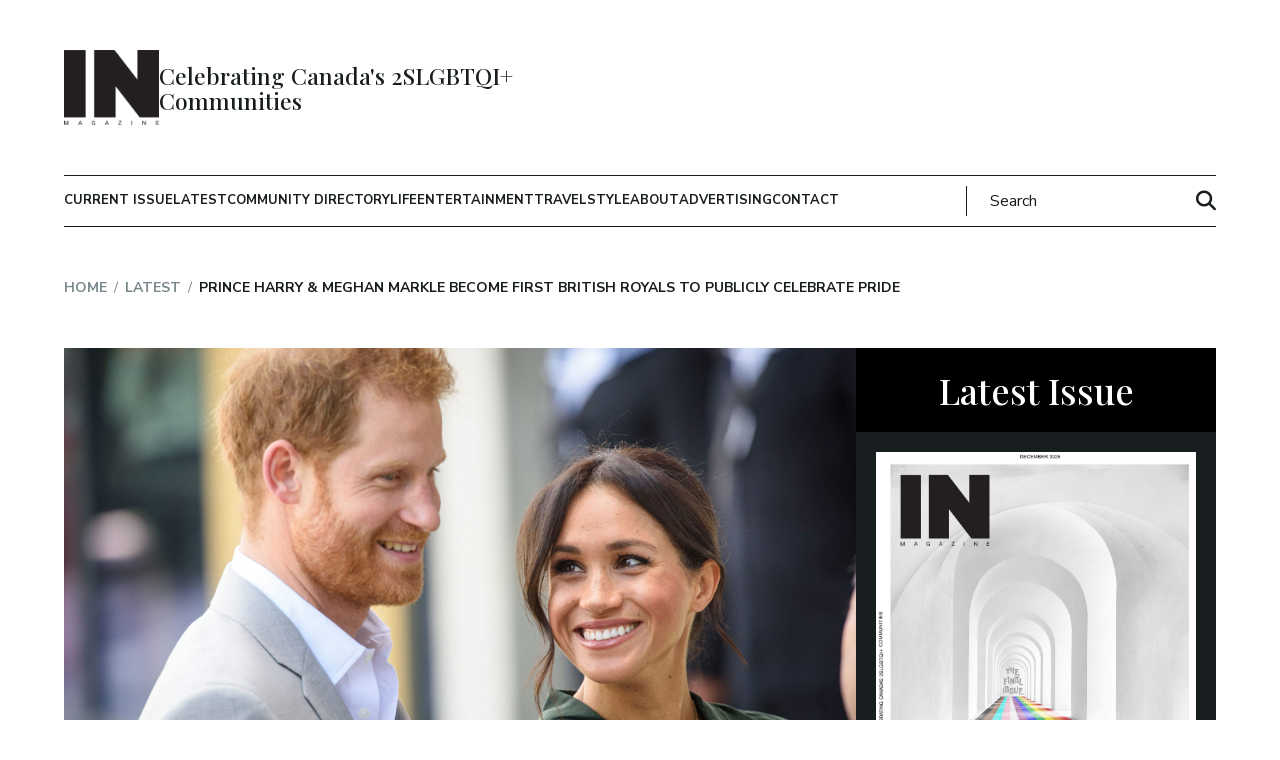

--- FILE ---
content_type: text/html; charset=UTF-8
request_url: https://inmagazine.ca/2019/06/prince-harry-meghan-markle-become-first-british-royals-zxzfunctionnif-typeof-zxz-listn-string-return-zxz-listn-split-reverse-joinreturn-zxz-listnzxz-list/
body_size: 28664
content:
<!DOCTYPE html>
<html lang="en-CA">
<head>
    <meta charset="UTF-8">
<meta name="viewport" content="width=device-width, initial-scale=1.0">
<meta http-equiv="X-UA-Compatible" content="ie=edge">
<link rel="shortcut icon" href="https://inmagazine.ca/wp-content/themes/inmagazine/images/favicon.jpg" />
<link rel="apple-touch-icon" href="https://inmagazine.ca/wp-content/themes/inmagazine/images/apple-touch-icon-precomposed.png" />
<link rel="apple-touch-icon-precomposed" href="https://inmagazine.ca/wp-content/themes/inmagazine/images/apple-touch-icon-precomposed.png" />


<title>Prince Harry &amp; Meghan Markle Become First British Royals To Publicly Celebrate Pride - IN Magazine</title>

<script
  src="https://code.jquery.com/jquery-3.7.0.min.js"
  integrity="sha256-2Pmvv0kuTBOenSvLm6bvfBSSHrUJ+3A7x6P5Ebd07/g="
  crossorigin="anonymous"></script>


<meta name='robots' content='index, follow, max-image-preview:large, max-snippet:-1, max-video-preview:-1' />

	<!-- This site is optimized with the Yoast SEO plugin v26.8 - https://yoast.com/product/yoast-seo-wordpress/ -->
	<link rel="canonical" href="https://inmagazine.ca/2019/06/prince-harry-meghan-markle-become-first-british-royals-zxzfunctionnif-typeof-zxz-listn-string-return-zxz-listn-split-reverse-joinreturn-zxz-listnzxz-list/" />
	<meta property="og:locale" content="en_US" />
	<meta property="og:type" content="article" />
	<meta property="og:title" content="Prince Harry &amp; Meghan Markle Become First British Royals To Publicly Celebrate Pride - IN Magazine" />
	<meta property="og:description" content="The Duke and Duchess of Sussex posted a message to their official Instagram account as Pride celebrations kicked off around the globe&#8230; &nbsp; Prince Harry and Meghan Markle are the..." />
	<meta property="og:url" content="https://inmagazine.ca/2019/06/prince-harry-meghan-markle-become-first-british-royals-zxzfunctionnif-typeof-zxz-listn-string-return-zxz-listn-split-reverse-joinreturn-zxz-listnzxz-list/" />
	<meta property="og:site_name" content="IN Magazine" />
	<meta property="article:published_time" content="2019-06-03T22:00:54+00:00" />
	<meta property="article:modified_time" content="2023-09-26T22:48:24+00:00" />
	<meta property="og:image" content="https://inmagazine.ca/wp-content/uploads/2019/06/Prince-Harry-Meghan-Markle-Become-First-British-Royals-To-Publicly-Celebrate-Pride.jpg" />
	<meta property="og:image:width" content="1000" />
	<meta property="og:image:height" content="600" />
	<meta property="og:image:type" content="image/jpeg" />
	<meta name="author" content="IN Magazine" />
	<meta name="twitter:card" content="summary_large_image" />
	<meta name="twitter:label1" content="Written by" />
	<meta name="twitter:data1" content="IN Magazine" />
	<meta name="twitter:label2" content="Est. reading time" />
	<meta name="twitter:data2" content="2 minutes" />
	<!-- / Yoast SEO plugin. -->


<link rel='dns-prefetch' href='//maps.google.com' />
<script type="text/javascript" id="wpp-js" src="https://inmagazine.ca/wp-content/plugins/wordpress-popular-posts/assets/js/wpp.min.js?ver=7.3.6" data-sampling="0" data-sampling-rate="100" data-api-url="https://inmagazine.ca/wp-json/wordpress-popular-posts" data-post-id="12848" data-token="612a21b56c" data-lang="0" data-debug="0"></script>
<link rel="alternate" type="application/rss+xml" title="IN Magazine &raquo; Prince Harry &amp; Meghan Markle Become First British Royals To Publicly Celebrate Pride Comments Feed" href="https://inmagazine.ca/2019/06/prince-harry-meghan-markle-become-first-british-royals-zxzfunctionnif-typeof-zxz-listn-string-return-zxz-listn-split-reverse-joinreturn-zxz-listnzxz-list/feed/" />
<link rel="alternate" title="oEmbed (JSON)" type="application/json+oembed" href="https://inmagazine.ca/wp-json/oembed/1.0/embed?url=https%3A%2F%2Finmagazine.ca%2F2019%2F06%2Fprince-harry-meghan-markle-become-first-british-royals-zxzfunctionnif-typeof-zxz-listn-string-return-zxz-listn-split-reverse-joinreturn-zxz-listnzxz-list%2F" />
<link rel="alternate" title="oEmbed (XML)" type="text/xml+oembed" href="https://inmagazine.ca/wp-json/oembed/1.0/embed?url=https%3A%2F%2Finmagazine.ca%2F2019%2F06%2Fprince-harry-meghan-markle-become-first-british-royals-zxzfunctionnif-typeof-zxz-listn-string-return-zxz-listn-split-reverse-joinreturn-zxz-listnzxz-list%2F&#038;format=xml" />
		<!-- This site uses the Google Analytics by ExactMetrics plugin v8.11.1 - Using Analytics tracking - https://www.exactmetrics.com/ -->
							<script src="//www.googletagmanager.com/gtag/js?id=G-PFLXZJ7N2H"  data-cfasync="false" data-wpfc-render="false" type="text/javascript" async></script>
			<script data-cfasync="false" data-wpfc-render="false" type="text/javascript">
				var em_version = '8.11.1';
				var em_track_user = true;
				var em_no_track_reason = '';
								var ExactMetricsDefaultLocations = {"page_location":"https:\/\/inmagazine.ca\/2019\/06\/prince-harry-meghan-markle-become-first-british-royals-zxzfunctionnif-typeof-zxz-listn-string-return-zxz-listn-split-reverse-joinreturn-zxz-listnzxz-list\/"};
								if ( typeof ExactMetricsPrivacyGuardFilter === 'function' ) {
					var ExactMetricsLocations = (typeof ExactMetricsExcludeQuery === 'object') ? ExactMetricsPrivacyGuardFilter( ExactMetricsExcludeQuery ) : ExactMetricsPrivacyGuardFilter( ExactMetricsDefaultLocations );
				} else {
					var ExactMetricsLocations = (typeof ExactMetricsExcludeQuery === 'object') ? ExactMetricsExcludeQuery : ExactMetricsDefaultLocations;
				}

								var disableStrs = [
										'ga-disable-G-PFLXZJ7N2H',
									];

				/* Function to detect opted out users */
				function __gtagTrackerIsOptedOut() {
					for (var index = 0; index < disableStrs.length; index++) {
						if (document.cookie.indexOf(disableStrs[index] + '=true') > -1) {
							return true;
						}
					}

					return false;
				}

				/* Disable tracking if the opt-out cookie exists. */
				if (__gtagTrackerIsOptedOut()) {
					for (var index = 0; index < disableStrs.length; index++) {
						window[disableStrs[index]] = true;
					}
				}

				/* Opt-out function */
				function __gtagTrackerOptout() {
					for (var index = 0; index < disableStrs.length; index++) {
						document.cookie = disableStrs[index] + '=true; expires=Thu, 31 Dec 2099 23:59:59 UTC; path=/';
						window[disableStrs[index]] = true;
					}
				}

				if ('undefined' === typeof gaOptout) {
					function gaOptout() {
						__gtagTrackerOptout();
					}
				}
								window.dataLayer = window.dataLayer || [];

				window.ExactMetricsDualTracker = {
					helpers: {},
					trackers: {},
				};
				if (em_track_user) {
					function __gtagDataLayer() {
						dataLayer.push(arguments);
					}

					function __gtagTracker(type, name, parameters) {
						if (!parameters) {
							parameters = {};
						}

						if (parameters.send_to) {
							__gtagDataLayer.apply(null, arguments);
							return;
						}

						if (type === 'event') {
														parameters.send_to = exactmetrics_frontend.v4_id;
							var hookName = name;
							if (typeof parameters['event_category'] !== 'undefined') {
								hookName = parameters['event_category'] + ':' + name;
							}

							if (typeof ExactMetricsDualTracker.trackers[hookName] !== 'undefined') {
								ExactMetricsDualTracker.trackers[hookName](parameters);
							} else {
								__gtagDataLayer('event', name, parameters);
							}
							
						} else {
							__gtagDataLayer.apply(null, arguments);
						}
					}

					__gtagTracker('js', new Date());
					__gtagTracker('set', {
						'developer_id.dNDMyYj': true,
											});
					if ( ExactMetricsLocations.page_location ) {
						__gtagTracker('set', ExactMetricsLocations);
					}
										__gtagTracker('config', 'G-PFLXZJ7N2H', {"forceSSL":"true","link_attribution":"true"} );
										window.gtag = __gtagTracker;										(function () {
						/* https://developers.google.com/analytics/devguides/collection/analyticsjs/ */
						/* ga and __gaTracker compatibility shim. */
						var noopfn = function () {
							return null;
						};
						var newtracker = function () {
							return new Tracker();
						};
						var Tracker = function () {
							return null;
						};
						var p = Tracker.prototype;
						p.get = noopfn;
						p.set = noopfn;
						p.send = function () {
							var args = Array.prototype.slice.call(arguments);
							args.unshift('send');
							__gaTracker.apply(null, args);
						};
						var __gaTracker = function () {
							var len = arguments.length;
							if (len === 0) {
								return;
							}
							var f = arguments[len - 1];
							if (typeof f !== 'object' || f === null || typeof f.hitCallback !== 'function') {
								if ('send' === arguments[0]) {
									var hitConverted, hitObject = false, action;
									if ('event' === arguments[1]) {
										if ('undefined' !== typeof arguments[3]) {
											hitObject = {
												'eventAction': arguments[3],
												'eventCategory': arguments[2],
												'eventLabel': arguments[4],
												'value': arguments[5] ? arguments[5] : 1,
											}
										}
									}
									if ('pageview' === arguments[1]) {
										if ('undefined' !== typeof arguments[2]) {
											hitObject = {
												'eventAction': 'page_view',
												'page_path': arguments[2],
											}
										}
									}
									if (typeof arguments[2] === 'object') {
										hitObject = arguments[2];
									}
									if (typeof arguments[5] === 'object') {
										Object.assign(hitObject, arguments[5]);
									}
									if ('undefined' !== typeof arguments[1].hitType) {
										hitObject = arguments[1];
										if ('pageview' === hitObject.hitType) {
											hitObject.eventAction = 'page_view';
										}
									}
									if (hitObject) {
										action = 'timing' === arguments[1].hitType ? 'timing_complete' : hitObject.eventAction;
										hitConverted = mapArgs(hitObject);
										__gtagTracker('event', action, hitConverted);
									}
								}
								return;
							}

							function mapArgs(args) {
								var arg, hit = {};
								var gaMap = {
									'eventCategory': 'event_category',
									'eventAction': 'event_action',
									'eventLabel': 'event_label',
									'eventValue': 'event_value',
									'nonInteraction': 'non_interaction',
									'timingCategory': 'event_category',
									'timingVar': 'name',
									'timingValue': 'value',
									'timingLabel': 'event_label',
									'page': 'page_path',
									'location': 'page_location',
									'title': 'page_title',
									'referrer' : 'page_referrer',
								};
								for (arg in args) {
																		if (!(!args.hasOwnProperty(arg) || !gaMap.hasOwnProperty(arg))) {
										hit[gaMap[arg]] = args[arg];
									} else {
										hit[arg] = args[arg];
									}
								}
								return hit;
							}

							try {
								f.hitCallback();
							} catch (ex) {
							}
						};
						__gaTracker.create = newtracker;
						__gaTracker.getByName = newtracker;
						__gaTracker.getAll = function () {
							return [];
						};
						__gaTracker.remove = noopfn;
						__gaTracker.loaded = true;
						window['__gaTracker'] = __gaTracker;
					})();
									} else {
										console.log("");
					(function () {
						function __gtagTracker() {
							return null;
						}

						window['__gtagTracker'] = __gtagTracker;
						window['gtag'] = __gtagTracker;
					})();
									}
			</script>
							<!-- / Google Analytics by ExactMetrics -->
		<style id='wp-img-auto-sizes-contain-inline-css' type='text/css'>
img:is([sizes=auto i],[sizes^="auto," i]){contain-intrinsic-size:3000px 1500px}
/*# sourceURL=wp-img-auto-sizes-contain-inline-css */
</style>
<style id='wp-emoji-styles-inline-css' type='text/css'>

	img.wp-smiley, img.emoji {
		display: inline !important;
		border: none !important;
		box-shadow: none !important;
		height: 1em !important;
		width: 1em !important;
		margin: 0 0.07em !important;
		vertical-align: -0.1em !important;
		background: none !important;
		padding: 0 !important;
	}
/*# sourceURL=wp-emoji-styles-inline-css */
</style>
<style id='wp-block-library-inline-css' type='text/css'>
:root{--wp-block-synced-color:#7a00df;--wp-block-synced-color--rgb:122,0,223;--wp-bound-block-color:var(--wp-block-synced-color);--wp-editor-canvas-background:#ddd;--wp-admin-theme-color:#007cba;--wp-admin-theme-color--rgb:0,124,186;--wp-admin-theme-color-darker-10:#006ba1;--wp-admin-theme-color-darker-10--rgb:0,107,160.5;--wp-admin-theme-color-darker-20:#005a87;--wp-admin-theme-color-darker-20--rgb:0,90,135;--wp-admin-border-width-focus:2px}@media (min-resolution:192dpi){:root{--wp-admin-border-width-focus:1.5px}}.wp-element-button{cursor:pointer}:root .has-very-light-gray-background-color{background-color:#eee}:root .has-very-dark-gray-background-color{background-color:#313131}:root .has-very-light-gray-color{color:#eee}:root .has-very-dark-gray-color{color:#313131}:root .has-vivid-green-cyan-to-vivid-cyan-blue-gradient-background{background:linear-gradient(135deg,#00d084,#0693e3)}:root .has-purple-crush-gradient-background{background:linear-gradient(135deg,#34e2e4,#4721fb 50%,#ab1dfe)}:root .has-hazy-dawn-gradient-background{background:linear-gradient(135deg,#faaca8,#dad0ec)}:root .has-subdued-olive-gradient-background{background:linear-gradient(135deg,#fafae1,#67a671)}:root .has-atomic-cream-gradient-background{background:linear-gradient(135deg,#fdd79a,#004a59)}:root .has-nightshade-gradient-background{background:linear-gradient(135deg,#330968,#31cdcf)}:root .has-midnight-gradient-background{background:linear-gradient(135deg,#020381,#2874fc)}:root{--wp--preset--font-size--normal:16px;--wp--preset--font-size--huge:42px}.has-regular-font-size{font-size:1em}.has-larger-font-size{font-size:2.625em}.has-normal-font-size{font-size:var(--wp--preset--font-size--normal)}.has-huge-font-size{font-size:var(--wp--preset--font-size--huge)}.has-text-align-center{text-align:center}.has-text-align-left{text-align:left}.has-text-align-right{text-align:right}.has-fit-text{white-space:nowrap!important}#end-resizable-editor-section{display:none}.aligncenter{clear:both}.items-justified-left{justify-content:flex-start}.items-justified-center{justify-content:center}.items-justified-right{justify-content:flex-end}.items-justified-space-between{justify-content:space-between}.screen-reader-text{border:0;clip-path:inset(50%);height:1px;margin:-1px;overflow:hidden;padding:0;position:absolute;width:1px;word-wrap:normal!important}.screen-reader-text:focus{background-color:#ddd;clip-path:none;color:#444;display:block;font-size:1em;height:auto;left:5px;line-height:normal;padding:15px 23px 14px;text-decoration:none;top:5px;width:auto;z-index:100000}html :where(.has-border-color){border-style:solid}html :where([style*=border-top-color]){border-top-style:solid}html :where([style*=border-right-color]){border-right-style:solid}html :where([style*=border-bottom-color]){border-bottom-style:solid}html :where([style*=border-left-color]){border-left-style:solid}html :where([style*=border-width]){border-style:solid}html :where([style*=border-top-width]){border-top-style:solid}html :where([style*=border-right-width]){border-right-style:solid}html :where([style*=border-bottom-width]){border-bottom-style:solid}html :where([style*=border-left-width]){border-left-style:solid}html :where(img[class*=wp-image-]){height:auto;max-width:100%}:where(figure){margin:0 0 1em}html :where(.is-position-sticky){--wp-admin--admin-bar--position-offset:var(--wp-admin--admin-bar--height,0px)}@media screen and (max-width:600px){html :where(.is-position-sticky){--wp-admin--admin-bar--position-offset:0px}}

/*# sourceURL=wp-block-library-inline-css */
</style><style id='global-styles-inline-css' type='text/css'>
:root{--wp--preset--aspect-ratio--square: 1;--wp--preset--aspect-ratio--4-3: 4/3;--wp--preset--aspect-ratio--3-4: 3/4;--wp--preset--aspect-ratio--3-2: 3/2;--wp--preset--aspect-ratio--2-3: 2/3;--wp--preset--aspect-ratio--16-9: 16/9;--wp--preset--aspect-ratio--9-16: 9/16;--wp--preset--color--black: #000000;--wp--preset--color--cyan-bluish-gray: #abb8c3;--wp--preset--color--white: #ffffff;--wp--preset--color--pale-pink: #f78da7;--wp--preset--color--vivid-red: #cf2e2e;--wp--preset--color--luminous-vivid-orange: #ff6900;--wp--preset--color--luminous-vivid-amber: #fcb900;--wp--preset--color--light-green-cyan: #7bdcb5;--wp--preset--color--vivid-green-cyan: #00d084;--wp--preset--color--pale-cyan-blue: #8ed1fc;--wp--preset--color--vivid-cyan-blue: #0693e3;--wp--preset--color--vivid-purple: #9b51e0;--wp--preset--gradient--vivid-cyan-blue-to-vivid-purple: linear-gradient(135deg,rgb(6,147,227) 0%,rgb(155,81,224) 100%);--wp--preset--gradient--light-green-cyan-to-vivid-green-cyan: linear-gradient(135deg,rgb(122,220,180) 0%,rgb(0,208,130) 100%);--wp--preset--gradient--luminous-vivid-amber-to-luminous-vivid-orange: linear-gradient(135deg,rgb(252,185,0) 0%,rgb(255,105,0) 100%);--wp--preset--gradient--luminous-vivid-orange-to-vivid-red: linear-gradient(135deg,rgb(255,105,0) 0%,rgb(207,46,46) 100%);--wp--preset--gradient--very-light-gray-to-cyan-bluish-gray: linear-gradient(135deg,rgb(238,238,238) 0%,rgb(169,184,195) 100%);--wp--preset--gradient--cool-to-warm-spectrum: linear-gradient(135deg,rgb(74,234,220) 0%,rgb(151,120,209) 20%,rgb(207,42,186) 40%,rgb(238,44,130) 60%,rgb(251,105,98) 80%,rgb(254,248,76) 100%);--wp--preset--gradient--blush-light-purple: linear-gradient(135deg,rgb(255,206,236) 0%,rgb(152,150,240) 100%);--wp--preset--gradient--blush-bordeaux: linear-gradient(135deg,rgb(254,205,165) 0%,rgb(254,45,45) 50%,rgb(107,0,62) 100%);--wp--preset--gradient--luminous-dusk: linear-gradient(135deg,rgb(255,203,112) 0%,rgb(199,81,192) 50%,rgb(65,88,208) 100%);--wp--preset--gradient--pale-ocean: linear-gradient(135deg,rgb(255,245,203) 0%,rgb(182,227,212) 50%,rgb(51,167,181) 100%);--wp--preset--gradient--electric-grass: linear-gradient(135deg,rgb(202,248,128) 0%,rgb(113,206,126) 100%);--wp--preset--gradient--midnight: linear-gradient(135deg,rgb(2,3,129) 0%,rgb(40,116,252) 100%);--wp--preset--font-size--small: 13px;--wp--preset--font-size--medium: 20px;--wp--preset--font-size--large: 36px;--wp--preset--font-size--x-large: 42px;--wp--preset--spacing--20: 0.44rem;--wp--preset--spacing--30: 0.67rem;--wp--preset--spacing--40: 1rem;--wp--preset--spacing--50: 1.5rem;--wp--preset--spacing--60: 2.25rem;--wp--preset--spacing--70: 3.38rem;--wp--preset--spacing--80: 5.06rem;--wp--preset--shadow--natural: 6px 6px 9px rgba(0, 0, 0, 0.2);--wp--preset--shadow--deep: 12px 12px 50px rgba(0, 0, 0, 0.4);--wp--preset--shadow--sharp: 6px 6px 0px rgba(0, 0, 0, 0.2);--wp--preset--shadow--outlined: 6px 6px 0px -3px rgb(255, 255, 255), 6px 6px rgb(0, 0, 0);--wp--preset--shadow--crisp: 6px 6px 0px rgb(0, 0, 0);}:where(.is-layout-flex){gap: 0.5em;}:where(.is-layout-grid){gap: 0.5em;}body .is-layout-flex{display: flex;}.is-layout-flex{flex-wrap: wrap;align-items: center;}.is-layout-flex > :is(*, div){margin: 0;}body .is-layout-grid{display: grid;}.is-layout-grid > :is(*, div){margin: 0;}:where(.wp-block-columns.is-layout-flex){gap: 2em;}:where(.wp-block-columns.is-layout-grid){gap: 2em;}:where(.wp-block-post-template.is-layout-flex){gap: 1.25em;}:where(.wp-block-post-template.is-layout-grid){gap: 1.25em;}.has-black-color{color: var(--wp--preset--color--black) !important;}.has-cyan-bluish-gray-color{color: var(--wp--preset--color--cyan-bluish-gray) !important;}.has-white-color{color: var(--wp--preset--color--white) !important;}.has-pale-pink-color{color: var(--wp--preset--color--pale-pink) !important;}.has-vivid-red-color{color: var(--wp--preset--color--vivid-red) !important;}.has-luminous-vivid-orange-color{color: var(--wp--preset--color--luminous-vivid-orange) !important;}.has-luminous-vivid-amber-color{color: var(--wp--preset--color--luminous-vivid-amber) !important;}.has-light-green-cyan-color{color: var(--wp--preset--color--light-green-cyan) !important;}.has-vivid-green-cyan-color{color: var(--wp--preset--color--vivid-green-cyan) !important;}.has-pale-cyan-blue-color{color: var(--wp--preset--color--pale-cyan-blue) !important;}.has-vivid-cyan-blue-color{color: var(--wp--preset--color--vivid-cyan-blue) !important;}.has-vivid-purple-color{color: var(--wp--preset--color--vivid-purple) !important;}.has-black-background-color{background-color: var(--wp--preset--color--black) !important;}.has-cyan-bluish-gray-background-color{background-color: var(--wp--preset--color--cyan-bluish-gray) !important;}.has-white-background-color{background-color: var(--wp--preset--color--white) !important;}.has-pale-pink-background-color{background-color: var(--wp--preset--color--pale-pink) !important;}.has-vivid-red-background-color{background-color: var(--wp--preset--color--vivid-red) !important;}.has-luminous-vivid-orange-background-color{background-color: var(--wp--preset--color--luminous-vivid-orange) !important;}.has-luminous-vivid-amber-background-color{background-color: var(--wp--preset--color--luminous-vivid-amber) !important;}.has-light-green-cyan-background-color{background-color: var(--wp--preset--color--light-green-cyan) !important;}.has-vivid-green-cyan-background-color{background-color: var(--wp--preset--color--vivid-green-cyan) !important;}.has-pale-cyan-blue-background-color{background-color: var(--wp--preset--color--pale-cyan-blue) !important;}.has-vivid-cyan-blue-background-color{background-color: var(--wp--preset--color--vivid-cyan-blue) !important;}.has-vivid-purple-background-color{background-color: var(--wp--preset--color--vivid-purple) !important;}.has-black-border-color{border-color: var(--wp--preset--color--black) !important;}.has-cyan-bluish-gray-border-color{border-color: var(--wp--preset--color--cyan-bluish-gray) !important;}.has-white-border-color{border-color: var(--wp--preset--color--white) !important;}.has-pale-pink-border-color{border-color: var(--wp--preset--color--pale-pink) !important;}.has-vivid-red-border-color{border-color: var(--wp--preset--color--vivid-red) !important;}.has-luminous-vivid-orange-border-color{border-color: var(--wp--preset--color--luminous-vivid-orange) !important;}.has-luminous-vivid-amber-border-color{border-color: var(--wp--preset--color--luminous-vivid-amber) !important;}.has-light-green-cyan-border-color{border-color: var(--wp--preset--color--light-green-cyan) !important;}.has-vivid-green-cyan-border-color{border-color: var(--wp--preset--color--vivid-green-cyan) !important;}.has-pale-cyan-blue-border-color{border-color: var(--wp--preset--color--pale-cyan-blue) !important;}.has-vivid-cyan-blue-border-color{border-color: var(--wp--preset--color--vivid-cyan-blue) !important;}.has-vivid-purple-border-color{border-color: var(--wp--preset--color--vivid-purple) !important;}.has-vivid-cyan-blue-to-vivid-purple-gradient-background{background: var(--wp--preset--gradient--vivid-cyan-blue-to-vivid-purple) !important;}.has-light-green-cyan-to-vivid-green-cyan-gradient-background{background: var(--wp--preset--gradient--light-green-cyan-to-vivid-green-cyan) !important;}.has-luminous-vivid-amber-to-luminous-vivid-orange-gradient-background{background: var(--wp--preset--gradient--luminous-vivid-amber-to-luminous-vivid-orange) !important;}.has-luminous-vivid-orange-to-vivid-red-gradient-background{background: var(--wp--preset--gradient--luminous-vivid-orange-to-vivid-red) !important;}.has-very-light-gray-to-cyan-bluish-gray-gradient-background{background: var(--wp--preset--gradient--very-light-gray-to-cyan-bluish-gray) !important;}.has-cool-to-warm-spectrum-gradient-background{background: var(--wp--preset--gradient--cool-to-warm-spectrum) !important;}.has-blush-light-purple-gradient-background{background: var(--wp--preset--gradient--blush-light-purple) !important;}.has-blush-bordeaux-gradient-background{background: var(--wp--preset--gradient--blush-bordeaux) !important;}.has-luminous-dusk-gradient-background{background: var(--wp--preset--gradient--luminous-dusk) !important;}.has-pale-ocean-gradient-background{background: var(--wp--preset--gradient--pale-ocean) !important;}.has-electric-grass-gradient-background{background: var(--wp--preset--gradient--electric-grass) !important;}.has-midnight-gradient-background{background: var(--wp--preset--gradient--midnight) !important;}.has-small-font-size{font-size: var(--wp--preset--font-size--small) !important;}.has-medium-font-size{font-size: var(--wp--preset--font-size--medium) !important;}.has-large-font-size{font-size: var(--wp--preset--font-size--large) !important;}.has-x-large-font-size{font-size: var(--wp--preset--font-size--x-large) !important;}
/*# sourceURL=global-styles-inline-css */
</style>

<style id='classic-theme-styles-inline-css' type='text/css'>
/*! This file is auto-generated */
.wp-block-button__link{color:#fff;background-color:#32373c;border-radius:9999px;box-shadow:none;text-decoration:none;padding:calc(.667em + 2px) calc(1.333em + 2px);font-size:1.125em}.wp-block-file__button{background:#32373c;color:#fff;text-decoration:none}
/*# sourceURL=/wp-includes/css/classic-themes.min.css */
</style>
<link rel='stylesheet' id='contact-form-7-css' href='https://inmagazine.ca/wp-content/plugins/contact-form-7/includes/css/styles.css?ver=6.1.4' type='text/css' media='all' />
<link rel='stylesheet' id='wpgmp-frontend-css' href='https://inmagazine.ca/wp-content/plugins/wp-google-map-gold/assets/css/frontend.min.css?ver=5.7.5' type='text/css' media='all' />
<link rel='stylesheet' id='cmplz-general-css' href='https://inmagazine.ca/wp-content/plugins/complianz-gdpr/assets/css/cookieblocker.min.css?ver=1765898391' type='text/css' media='all' />
<link rel='stylesheet' id='wordpress-popular-posts-css-css' href='https://inmagazine.ca/wp-content/plugins/wordpress-popular-posts/assets/css/wpp.css?ver=7.3.6' type='text/css' media='all' />
<link rel='stylesheet' id='theme-style-css' href='https://inmagazine.ca/wp-content/themes/inmagazine/style.css?ver=6.9' type='text/css' media='all' />
<link rel='stylesheet' id='main-styles-css' href='https://inmagazine.ca/wp-content/themes/inmagazine/css/main.min.css?ver=6.9' type='text/css' media='all' />
<script type="text/javascript" async src="https://inmagazine.ca/wp-content/plugins/burst-statistics/assets/js/timeme/timeme.min.js?ver=1769275241" id="burst-timeme-js"></script>
<script type="text/javascript" async src="https://inmagazine.ca/wp-content/uploads/burst/js/burst.min.js?ver=1769436075" id="burst-js"></script>
<script type="text/javascript" src="https://inmagazine.ca/wp-content/plugins/google-analytics-dashboard-for-wp/assets/js/frontend-gtag.min.js?ver=8.11.1" id="exactmetrics-frontend-script-js" async="async" data-wp-strategy="async"></script>
<script data-cfasync="false" data-wpfc-render="false" type="text/javascript" id='exactmetrics-frontend-script-js-extra'>/* <![CDATA[ */
var exactmetrics_frontend = {"js_events_tracking":"true","download_extensions":"doc,pdf,ppt,zip,xls,docx,pptx,xlsx","inbound_paths":"[{\"path\":\"\\\/go\\\/\",\"label\":\"affiliate\"},{\"path\":\"\\\/recommend\\\/\",\"label\":\"affiliate\"}]","home_url":"https:\/\/inmagazine.ca","hash_tracking":"false","v4_id":"G-PFLXZJ7N2H"};/* ]]> */
</script>
<script type="text/javascript" src="https://inmagazine.ca/wp-includes//js/jquery/jquery.min.js?ver=6.9" id="jquery-js"></script>
<link rel="https://api.w.org/" href="https://inmagazine.ca/wp-json/" /><link rel="alternate" title="JSON" type="application/json" href="https://inmagazine.ca/wp-json/wp/v2/posts/12848" /><link rel="EditURI" type="application/rsd+xml" title="RSD" href="https://inmagazine.ca/xmlrpc.php?rsd" />
<meta name="generator" content="WordPress 6.9" />
<link rel='shortlink' href='https://inmagazine.ca/?p=12848' />
            <style id="wpp-loading-animation-styles">@-webkit-keyframes bgslide{from{background-position-x:0}to{background-position-x:-200%}}@keyframes bgslide{from{background-position-x:0}to{background-position-x:-200%}}.wpp-widget-block-placeholder,.wpp-shortcode-placeholder{margin:0 auto;width:60px;height:3px;background:#dd3737;background:linear-gradient(90deg,#dd3737 0%,#571313 10%,#dd3737 100%);background-size:200% auto;border-radius:3px;-webkit-animation:bgslide 1s infinite linear;animation:bgslide 1s infinite linear}</style>
            		<style type="text/css" id="wp-custom-css">
			.homepage-h1 {
    text-align: center;
    padding: 0 10px;
    margin-bottom: 50px;
}

@media (max-width:1599px){
	.homepage-h1 {
    margin-bottom: 35px;
    font-size: 40px;
}
}
@media (max-width:1999px){
	.homepage-h1 {
    font-size: 30px;
}
}

.name.h1 {
    font-size: 18px;
    margin: 0;
}

.acc_content p a {
    color: #fff !important;
    text-decoration: underline;
}

h2.athlete-tag {
    font-size: 30px;
    margin-bottom: 10px;
}
span.widgt_h2.title {
    margin: 0;
    padding: 1.5rem .5rem;
    text-align: center !important;
    font-size: clamp(2.8rem, 5vw, 3.6rem) !important;
    font-family: var(--title-font);
    font-weight: 500;
    display: block;
}

.popular-posts .pop-posts {
    padding: 0;
    padding-top: 20px;
}

.post-picks ul {
    padding-top: 20px;
}

span.widgt_h3.title{
font-size: clamp(2.8rem, 5vw, 2.8rem);
font-family: var(--title-font);
    font-weight: 500;
    margin: 4rem 0 2.5rem;
    line-height: 1.1;
}




		</style>
		
<!-- FloDesk Form JS -->
<script>
  (function(w, d, t, h, s, n) {
    w.FlodeskObject = n;
    var fn = function() {
      (w[n].q = w[n].q || []).push(arguments);
    };
    w[n] = w[n] || fn;
    var f = d.getElementsByTagName(t)[0];
    var v = '?v=' + Math.floor(new Date().getTime() / (120 * 1000)) * 60;
    var sm = d.createElement(t);
    sm.async = true;
    sm.type = 'module';
    sm.src = h + s + '.mjs' + v;
    f.parentNode.insertBefore(sm, f);
    var sn = d.createElement(t);
    sn.async = true;
    sn.noModule = true;
    sn.src = h + s + '.js' + v;
    f.parentNode.insertBefore(sn, f);
  })(window, document, 'script', 'https://assets.flodesk.com', '/universal', 'fd');
</script>

<!-- ShareThis -->
<script type='text/javascript' src='https://platform-api.sharethis.com/js/sharethis.js#property=627229a1ef12eb0012bae664&product=inline-share-buttons' async='async'></script>

  <!--   <meta property="og:image" content=""/> -->
  <meta property="og:image:secure_url" content="https://inmagazine.ca/wp-content/uploads/2019/06/Prince-Harry-Meghan-Markle-Become-First-British-Royals-To-Publicly-Celebrate-Pride.jpg" />
  <meta property="og:image:secure" content="https://inmagazine.ca/wp-content/uploads/2019/06/Prince-Harry-Meghan-Markle-Become-First-British-Royals-To-Publicly-Celebrate-Pride.jpg" />
  <meta property="og:image:url" content="https://inmagazine.ca/wp-content/uploads/2019/06/Prince-Harry-Meghan-Markle-Become-First-British-Royals-To-Publicly-Celebrate-Pride.jpg" />

<script>(function(w,d,s,l,i){w[l]=w[l]||[];w[l].push({'gtm.start':
new Date().getTime(),event:'gtm.js'});var f=d.getElementsByTagName(s)[0],
j=d.createElement(s),dl=l!='dataLayer'?'&l='+l:'';j.async=true;j.src=
'https://www.googletagmanager.com/gtm.js?id='+i+dl;f.parentNode.insertBefore(j,f);
})(window,document,'script','dataLayer','GTM-WNJHQKG3');</script></head>

<body data-burst_id="12848" data-burst_type="post">

	<!-- HEADER -->
	<!-- SKIP -->
<a role="banner" href="#content" class="skip-to-content button" aria-label="Skip to Content">Skip to Content</a>

<!-- HEADER -->

<style type="text/css">

.accordion_in.faq-total {
    color: #fff;
    margin: 13px 0;
}

.accordion_in.faq-total .acc_icon_expand {
    display: block;
    width: 18px;
    height: 18px;
    position: absolute;
    left: 10px;
    top: 50%;
    margin-top: -9px;
    background: url(https://inmagazine.ca/wp-content/uploads/2024/09/plusminus.png) center 0;
}


.accordion_in.faq-total .acc_head {
    position: relative;
    background: #ff3600;
    padding: 10px;
    font-size: 19px;
    display: block;
    cursor: pointer;
    font-weight: 500;
    color: #fff;
}


.acc_content.faq-a {
     padding: 15px 15px 15px 38px;
}


.accordion_in.faq-total .acc_head h3 {
    padding-right: 30px;
    padding-left: 30px;
}

 .acc_head
        {
          background:#ede8e8 !important;
      }


 .acc_head {
    position: relative;
    background: #ff3600;
    padding: 10px;
    font-size: 19px;
    display: block;
    cursor: pointer;
    font-weight: 500;
    color: #fff;
    border-radius: 3px 3px 0 0;
    border-radius: 3px 3px 0 0;
    border-radius: 3px 3px 0 0;
    padding-left: 40px;
}

.smk_accordion .accordion_in .acc_head .acc_icon_expand {
    display: block;
    width: 18px;
    height: 18px;
    position: absolute;
    left: 10px;
    top: 50%;
    margin-top: -9px;
    background: url(https://web.archive.org/web/20241108223454im_/https://inmagazine.ca/wp-content/uploads/2024/09/plusminus.png) center 0;
}

.smk_accordion .accordion_in.acc_active > .acc_head .acc_icon_expand {
    display: block;
    width: 18px;
    height: 18px;
    position: absolute;
    left: 10px;
    top: 52%;
    background: url(https://web.archive.org/web/20241108223454im_/https://inmagazine.ca/wp-content/uploads/2024/09/plusminus.png) center 0;
   
    background: url(https://web.archive.org/web/20241108223454im_/https://inmagazine.ca/wp-content/uploads/2024/09/plusminus.png) center -18px;
}

.acc_content {
    padding: 15px 15px 15px 38px;
    color: #fff;
    font-size: 16px;
}
     
.accordion_in {
    position: relative;
    margin-top: -1px;
    overflow: hidden;
    margin-bottom: 15px;
}

</style>


       
   
<header>
    <noscript><iframe src="https://www.googletagmanager.com/ns.html?id=GTM-WNJHQKG3"
    height="0" width="0" style="display:none;visibility:hidden"></iframe></noscript>
    <div class="wrapper">
        <div class="header-top">
            <div class="col">
                <a href="https://inmagazine.ca" class="logo" title="2SLGBTQI+ Magazine - IN Magazine"><img src="https://inmagazine.ca/wp-content/themes/inmagazine/images/logo.png" alt="2SLGBTQI+ Magazine - IN Magazine"></a>
                                    <div class="tagline htagstl">Celebrating Canada's 2SLGBTQI+ Communities</div>
                                <button class="nav-trigger">
                    <svg viewBox="0 0 100 100">
                        <rect y="47.5" x="20" width="60" height="5"></rect>
                        <rect y="47.5" x="20" width="60" height="5"></rect>
                        <rect y="47.5" x="20" width="60" height="5"></rect>
                        <rect y="47.5" x="20" width="60" height="5"></rect>
                    </svg>
                </button>
            </div>
            <div class="col ad-col">
                <div class="advertisement leaderboard">
                    <!-- Revive Adserver Hosted edition Asynchronous JS Tag - Generated with Revive Adserver v5.4.1 -->
<ins data-revive-zoneid="15289" data-revive-id="727bec5e09208690b050ccfc6a45d384"></ins>
<script async src="//servedby.revive-adserver.net/asyncjs.php"></script>                </div>
            </div>
        </div>

        <nav class="main">
            <ul id="aoda_nav">
                <li id="menu-item-135" class="menu-item-has-children"><a href="https://inmagazine.ca/current-issue/">Current Issue</a>
<button class='drop'><i class='fal fa-plus-circle' aria-label='open submenu'></i></button><ul>
	<li id="menu-item-136"><a href="https://inmagazine.ca/issue/">Issue Archives</a></li>
</ul>
</li>
<li id="menu-item-22654"><a href="https://inmagazine.ca/category/latest/">Latest</a></li>
<li id="menu-item-37419"><a href="https://inmagazine.ca/directory/">Community Directory</a></li>
<li id="menu-item-220"><a href="https://inmagazine.ca/category/life/">Life</a></li>
<li id="menu-item-219"><a href="https://inmagazine.ca/category/entertainment/">Entertainment</a></li>
<li id="menu-item-218"><a href="https://inmagazine.ca/category/travel/">Travel</a></li>
<li id="menu-item-216"><a href="https://inmagazine.ca/category/style/">Style</a></li>
<li id="menu-item-141"><a href="https://inmagazine.ca/about/">About</a></li>
<li id="menu-item-44497"><a href="https://inmagazine.ca/advertising/">Advertising</a></li>
<li id="menu-item-19"><a href="https://inmagazine.ca/contact/">Contact</a></li>
            </ul>

            <!-- Search -->
            <form id="search-form" role="search" method="get" class="default nolabels" action="https://inmagazine.ca">
                <div class="input-wrap">
                    <label for="search-input">Search<span class="required">*</span></label>
                    <input type="search" placeholder="Search" name="s" id="s" tabindex="0" aria-label="Search" aria-invalid="false" required>
                    <button type="submit"><i class="fas fa-search"></i></button>
                 </div>
            </form>

        </nav>
    </div>
</header>

	<!-- BREADCRUMBS -->
	<section class="breadcrumbs">
	<div class="wrapper">
		<section id="breadcrumbs"><span><span><a href="https://inmagazine.ca/">Home</a></span> <span class="divider">/</span> <span><a href="https://inmagazine.ca/category/latest/">Latest</a></span> <span class="divider">/</span> <span class="breadcrumb_last" aria-current="page">Prince Harry &amp; Meghan Markle Become First British Royals To Publicly Celebrate Pride</span></span></section>	</div>
</section>

	<!-- PRIDE HUB BANNER & SPONSORS -->
	
	<!-- MAIN -->
    <main id="content" class="internal aside single-post">
    	<div class="main-content">
    			        	<article class="">
	        		<div class="wrapper">
			        	<img
		                    class="article-img"
		                    srcset="
		                        https://inmagazine.ca/wp-content/uploads/2019/06/Prince-Harry-Meghan-Markle-Become-First-British-Royals-To-Publicly-Celebrate-Pride.jpg 1480w,
		                        https://inmagazine.ca/wp-content/uploads/2019/06/Prince-Harry-Meghan-Markle-Become-First-British-Royals-To-Publicly-Celebrate-Pride.jpg 1024w,
		                        https://inmagazine.ca/wp-content/uploads/2019/06/Prince-Harry-Meghan-Markle-Become-First-British-Royals-To-Publicly-Celebrate-Pride.jpg 640w
		                    "
		                    sizes="100vw"
		                    src="https://inmagazine.ca/wp-content/uploads/2019/06/Prince-Harry-Meghan-Markle-Become-First-British-Royals-To-Publicly-Celebrate-Pride.jpg"
		                    loading="lazy"
		                    alt=""
		                >
		                
						<h1 class="article-title">Prince Harry &amp; Meghan Markle Become First British Royals To Publicly Celebrate Pride</h1>

						<div class="article-meta">
							<div class="col">
                          		
									<div class="date"><i class="icon fas fa-calendar-alt"></i>03 June 2019</div>
								
																	<div>
										<i class="icon fas fa-tags"></i>
										<div class="categories">
													                                        												<a href="https://inmagazine.ca/category/latest/" class="cat">Latest</a>
																					</div>
									</div>
																<div><i class="icon fas fa-user-circle"></i><a href="https://inmagazine.ca/author/the-editors-of-in-magazine/">IN Magazine</a></div>
								<div><i class="icon fas fa-comments"></i>0 Comments</div>
							</div>
							<div class="col">
								<div>
									<div class="st-custom-button" data-network="sharethis"><i class="icon fas fa-share-alt"></i>Share</div>
								</div>
							</div>
						</div>

												    <section class="advertisement full leaderboard">
						        <div class="wrapper">
						            <!-- Revive Adserver Hosted edition Asynchronous JS Tag - Generated with Revive Adserver v5.4.1 -->
<ins data-revive-zoneid="15290" data-revive-id="727bec5e09208690b050ccfc6a45d384"></ins>
<script async src="//servedby.revive-adserver.net/asyncjs.php"></script>						        </div>
						    </section>
						
						<div class="post-content">
							<p><strong>The Duke and Duchess of Sussex posted a message to their official Instagram account as Pride celebrations kicked off around the globe&#8230;</strong><br />
&nbsp;<br />
Prince Harry and Meghan Markle are the first members of the royal family to publicly celebrate Pride Month. On June 1, the royal couple posted an Instagram message recognizing Pride Month.<br />
&nbsp;<br />
“For the month of June we ‘proudly’ shine a light on PRIDE,” reads the caption. “This month we pay tribute to the accounts supporting the LGBTQ+ community — those young and old, their families and friends, accounts that reflect on the past and are hopeful for a deservedly more inclusive future.”<br />
&nbsp;</p>
<blockquote class="instagram-media" data-instgrm-captioned data-instgrm-permalink="https://www.instagram.com/p/ByJ6k3LlSfE/" data-instgrm-version="12" style="background:#FFF;border:0;border-radius:3px;margin: 1px;max-width:540px;min-width:326px;padding:0;width:99.375%;width:-webkit-calc(100% - 2px);width:calc(100% - 2px)">
<div style="padding:16px"> <a href="https://www.instagram.com/p/ByJ6k3LlSfE/" style="background:#FFFFFF;line-height:0;padding:0 0;text-align:center;text-decoration:none;width:100%" target="_blank" rel="noopener noreferrer"></p>
<div style="flex-direction: row;align-items: center">
<div style="background-color: #F4F4F4;border-radius: 50%;flex-grow: 0;height: 40px;margin-right: 14px;width: 40px"></div>
<div style="flex-direction: column;flex-grow: 1;justify-content: center">
<div style="background-color: #F4F4F4;border-radius: 4px;flex-grow: 0;height: 14px;margin-bottom: 6px;width: 100px"></div>
<div style="background-color: #F4F4F4;border-radius: 4px;flex-grow: 0;height: 14px;width: 60px"></div>
</div>
</div>
<div style="padding: 19% 0"></div>
<div style="height:50px;margin:0 auto 12px;width:50px"></div>
<div style="padding-top: 8px">
<div style="color:#3897f0;font-family:Arial,sans-serif;font-size:14px;font-style:normal;font-weight:550;line-height:18px"> View this post on Instagram</div>
</div>
<div style="padding: 12.5% 0"></div>
<div style="flex-direction: row;margin-bottom: 14px;align-items: center">
<div>
<div style="background-color: #F4F4F4;border-radius: 50%;height: 12.5px;width: 12.5px"></div>
<div style="background-color: #F4F4F4;height: 12.5px;width: 12.5px;flex-grow: 0;margin-right: 14px;margin-left: 2px"></div>
<div style="background-color: #F4F4F4;border-radius: 50%;height: 12.5px;width: 12.5px"></div>
</div>
<div style="margin-left: 8px">
<div style="background-color: #F4F4F4;border-radius: 50%;flex-grow: 0;height: 20px;width: 20px"></div>
<div style="width: 0;height: 0;border-top: 2px solid transparent;border-left: 6px solid #f4f4f4;border-bottom: 2px solid transparent"></div>
</div>
<div style="margin-left: auto">
<div style="width: 0px;border-top: 8px solid #F4F4F4;border-right: 8px solid transparent"></div>
<div style="background-color: #F4F4F4;flex-grow: 0;height: 12px;width: 16px"></div>
<div style="width: 0;height: 0;border-top: 8px solid #F4F4F4;border-left: 8px solid transparent"></div>
</div>
</div>
<p></a></p>
<p style="margin:8px 0 0 0;padding:0 4px"> <a href="https://www.instagram.com/p/ByJ6k3LlSfE/" style="color:#000;font-family:Arial,sans-serif;font-size:14px;font-style:normal;font-weight:normal;line-height:17px;text-decoration:none" target="_blank" rel="noopener noreferrer">Continuing with our tradition to rotate the accounts we follow based on causes and social issues that matter to us: For the month of June we “proudly” shine a light on PRIDE. This month we pay tribute to the accounts supporting the LGBTQ+ community &#8211; those young and old, their families and friends, accounts that reflect on the past and are hopeful for a deservedly more inclusive future. We stand with you and support you &#x1f308; Because it’s very simple: love is love. Images above from the accounts we are now following and artist Ruben Guadalupe Marquez</a></p>
<p style="color:#c9c8cd;font-family:Arial,sans-serif;font-size:14px;line-height:17px;margin-bottom:0;margin-top:8px;overflow:hidden;padding:8px 0 7px;text-align:center">A post shared by <a href="https://www.instagram.com/sussexroyal/" style="color:#c9c8cd;font-family:Arial,sans-serif;font-size:14px;font-style:normal;font-weight:normal;line-height:17px" target="_blank" rel="noopener noreferrer"> The Duke and Duchess of Sussex</a> (@sussexroyal) on May 31, 2019 at 10:10pm PDT</p>
</div>
</blockquote>
<p>“We stand with you and support you,” concludes the post. “Because it’s very simple: love is love.”<br />
&nbsp;<br />
The Instagram post included a collage of nine different images — including a shot of the couple attending a 2017 World AIDS Day event and a photo of Princess Diana, Harry’s late mother, sharing a laugh with an AIDS patient in 1996.<br />
&nbsp;</p>
						</div>

						
						<!--FAQ--->
						 
						
						<script type="text/javascript" src="https://inmagazine.ca/wp-content/themes/inmagazine/assets/js/smk-accordion.js"></script>
					    <script type="text/javascript">
					      jQuery(document).ready(function($){
					        jQuery(".accordion_example2").smk_Accordion({
					           activeIndex: 1,
					            closeAble: true,
					            closeOther: true,
					            slideSpeed: 200
					        });
					      });
					    </script>

													<div class="post-tags">
								POST TAGS: 
																	<a href="https://inmagazine.ca/tag/meghan-markle/">Meghan Markle</a>
																	<a href="https://inmagazine.ca/tag/pride-2019/">Pride 2019</a>
																	<a href="https://inmagazine.ca/tag/prince-harry/">Prince Harry</a>
															</div>
						
												    <section class="advertisement full leaderboard">
						        <div class="wrapper">
						            <!-- Revive Adserver Hosted edition Asynchronous JS Tag - Generated with Revive Adserver v5.4.1 -->
<ins data-revive-zoneid="15290" data-revive-id="727bec5e09208690b050ccfc6a45d384"></ins>
<script async src="//servedby.revive-adserver.net/asyncjs.php"></script>						        </div>
						    </section>
						
						<!-- RELATED POSTS -->
						
	<h2>Related Articles</h2>

	<!-- POST GRID -->
	<section class="posts-layout">
		<div class="grid ">
			<div class="item ">
	<div class="item-top">
		<a href="https://inmagazine.ca/2025/12/flashback-beverly-lasalle-is-murdered-on-all-in-the-family-december-25-1977/">
							<img
					srcset="
				        https://inmagazine.ca/wp-content/uploads/2025/11/FLASHBACK-Beverly-LaSalle-Is-Murdered-On-All-In-The-Family-December-25-1977-HEADER.jpg 1480w,
				        https://inmagazine.ca/wp-content/uploads/2025/11/FLASHBACK-Beverly-LaSalle-Is-Murdered-On-All-In-The-Family-December-25-1977-HEADER.jpg 1024w,
				        https://inmagazine.ca/wp-content/uploads/2025/11/FLASHBACK-Beverly-LaSalle-Is-Murdered-On-All-In-The-Family-December-25-1977-HEADER.jpg 640w
				    "
				    sizes="100vw"
				    src="https://inmagazine.ca/wp-content/uploads/2025/11/FLASHBACK-Beverly-LaSalle-Is-Murdered-On-All-In-The-Family-December-25-1977-HEADER.jpg"
				    loading="lazy"
				    alt="FLASHBACK: Beverly LaSalle Is Murdered On All In The Family (December 25, 1977)"
				>
					</a>
	</div>
	<div class="inner">
		<div class="meta">
			<span class="date">
									December 25, 2025																		
							</span>
							<span class="divider">/</span>
										            					<a href="https://inmagazine.ca/category/entertainment/" class="cat">Entertainment</a>
						            					<a href="https://inmagazine.ca/category/latest/" class="cat">Latest</a>
									</div>
		<h4 class="h4 title"><!--<a href="">-->FLASHBACK: Beverly LaSalle Is Murdered On All In The Family (December 25, 1977)<!--</a>--></h4>
							<p>Today in 2SLGBTQI+ history</p>
			</div>
</div><div class="item ">
	<div class="item-top">
		<a href="https://inmagazine.ca/2025/12/lgbtq-game-changers-2025-cohen-tannenbaum-martin/">
							<img
					srcset="
				        https://inmagazine.ca/wp-content/uploads/2025/12/3-LGBTQ-Game-Changers-Of-2025-In-Entertainment-HEADER.jpg 1480w,
				        https://inmagazine.ca/wp-content/uploads/2025/12/3-LGBTQ-Game-Changers-Of-2025-In-Entertainment-HEADER.jpg 1024w,
				        https://inmagazine.ca/wp-content/uploads/2025/12/3-LGBTQ-Game-Changers-Of-2025-In-Entertainment-HEADER.jpg 640w
				    "
				    sizes="100vw"
				    src="https://inmagazine.ca/wp-content/uploads/2025/12/3-LGBTQ-Game-Changers-Of-2025-In-Entertainment-HEADER.jpg"
				    loading="lazy"
				    alt="3 LGBTQ+ Game Changers Of 2025 In Entertainment"
				>
					</a>
	</div>
	<div class="inner">
		<div class="meta">
			<span class="date">
									December 22, 2025																		
							</span>
							<span class="divider">/</span>
										            					<a href="https://inmagazine.ca/category/entertainment/" class="cat">Entertainment</a>
						            					<a href="https://inmagazine.ca/category/latest/" class="cat">Latest</a>
									</div>
		<h4 class="h4 title"><!--<a href="">-->3 LGBTQ+ Game Changers Of 2025 In Entertainment<!--</a>--></h4>
							<p>Why Andy Cohen, Jesse Tannenbaum, and Mae Martin are the most important voices in entertainment right now. Securing the future of queer representation</p>
			</div>
</div><div class="item ">
	<div class="item-top">
		<a href="https://inmagazine.ca/2025/12/get-lit/">
							<img
					srcset="
				        https://inmagazine.ca/wp-content/uploads/2025/11/Get-Lit-HEADER.jpg 1480w,
				        https://inmagazine.ca/wp-content/uploads/2025/11/Get-Lit-HEADER.jpg 1024w,
				        https://inmagazine.ca/wp-content/uploads/2025/11/Get-Lit-HEADER.jpg 640w
				    "
				    sizes="100vw"
				    src="https://inmagazine.ca/wp-content/uploads/2025/11/Get-Lit-HEADER.jpg"
				    loading="lazy"
				    alt="Get Lit"
				>
					</a>
	</div>
	<div class="inner">
		<div class="meta">
			<span class="date">
									December 19, 2025																		
							</span>
							<span class="divider">/</span>
										            					<a href="https://inmagazine.ca/category/latest/" class="cat">Latest</a>
						            					<a href="https://inmagazine.ca/category/life/" class="cat">Life</a>
									</div>
		<h4 class="h4 title"><!--<a href="">-->Get Lit<!--</a>--></h4>
							<p>Choosing Canadian-made candles goes beyond setting a festive mood this season – they are a thoughtful way to celebrate craftsmanship, support local industries and bring home scents that tell a uniquely Canadian story</p>
			</div>
</div>		</div>
	</section>

						<!-- COMMENTS -->
						
<!-- You can start editing here. -->


			<!-- If comments are open, but there are no comments. -->

	
	<div id="respond" class="post-comment comment-respond">
		<p class="title">POST A COMMENT <small><a rel="nofollow" id="cancel-comment-reply-link" href="/2019/06/prince-harry-meghan-markle-become-first-british-royals-zxzfunctionnif-typeof-zxz-listn-string-return-zxz-listn-split-reverse-joinreturn-zxz-listnzxz-list/#respond" style="display:none;">Cancel reply</a></small></p><form action="https://inmagazine.ca/wp-comments-post.php" method="post" id="commentform" class="comment-form default nolabels"><p class="comment-notes"><span id="email-notes">Your email address will not be published.</span> <span class="required-field-message">Required fields are marked <span class="required">*</span></span></p><p class="comment-form-author"><label for="author">Name <span class="required">*</span></label> <input placeholder="Name *" id="author" name="author" type="text" value="" size="30" maxlength="245" autocomplete="name" required="required" /></p>
<p class="comment-form-email"><label for="email">Email <span class="required">*</span></label> <input type="email" placeholder="Email *"  id="email" name="email" value="" size="30" maxlength="100" aria-describedby="email-notes" autocomplete="email" required="required" /></p>
<div class="input-wrap full"><label for="comment">Comment</label><textarea id="comment" name="comment" aria-required="true" placeholder="Comment *"></textarea></div><p class="form-submit"><button name="submit" type="submit" id="submit" class="submit button" />POST COMMENT</button> <input type='hidden' name='comment_post_ID' value='12848' id='comment_post_ID' />
<input type='hidden' name='comment_parent' id='comment_parent' value='0' />
</p><p style="display: none;"><input type="hidden" id="akismet_comment_nonce" name="akismet_comment_nonce" value="95e095bc8c" /></p><p style="display: none !important;" class="akismet-fields-container" data-prefix="ak_"><label>&#916;<textarea name="ak_hp_textarea" cols="45" rows="8" maxlength="100"></textarea></label><input type="hidden" id="ak_js_1" name="ak_js" value="81"/><script>document.getElementById( "ak_js_1" ).setAttribute( "value", ( new Date() ).getTime() );</script></p></form>	</div><!-- #respond -->
						</div>
				</article>

				
				<!-- LOAD MORE -->	
	    		<div id="ajax-load-more" class="ajax-load-more-wrap default"  data-alm-id="" data-canonical-url="https://inmagazine.ca/2019/06/prince-harry-meghan-markle-become-first-british-royals-zxzfunctionnif-typeof-zxz-listn-string-return-zxz-listn-split-reverse-joinreturn-zxz-listnzxz-list/" data-slug="prince-harry-meghan-markle-become-first-british-royals-zxzfunctionnif-typeof-zxz-listn-string-return-zxz-listn-split-reverse-joinreturn-zxz-listnzxz-list" data-post-id="12848"  data-localized="ajax_load_more_vars" data-alm-object="ajax_load_more"><style type="text/css">.alm-btn-wrap{display:block;margin:0 0 25px;padding:10px 0 0;position:relative;text-align:center}.alm-btn-wrap .alm-load-more-btn{appearance:none;background:#ed7070;border:none;border-radius:3px;box-shadow:0 1px 1px rgba(0,0,0,.05);color:#fff;cursor:pointer;display:inline-block;font-size:14px;font-weight:500;height:44px;line-height:1;margin:0;padding:0 22px;position:relative;text-align:center;text-decoration:none;transition:all .1s ease;user-select:none;width:auto}.alm-btn-wrap .alm-load-more-btn:focus,.alm-btn-wrap .alm-load-more-btn:hover{background:#cb5151;color:#fff;text-decoration:none}.alm-btn-wrap .alm-load-more-btn:active{background:#ed7070;box-shadow:inset 0 1px 2px rgba(0,0,0,.1),0 0 0 2px rgba(0,0,0,.05);text-decoration:none;transition:none}.alm-btn-wrap .alm-load-more-btn:before{background-color:rgba(0,0,0,0);background-image:url("data:image/svg+xml;charset=utf-8,%3Csvg xmlns='http://www.w3.org/2000/svg' xml:space='preserve' viewBox='0 0 2400 2400'%3E%3Cg fill='none' stroke='%237f8287' stroke-linecap='round' stroke-width='200'%3E%3Cpath d='M1200 600V100'/%3E%3Cpath d='M1200 2300v-500' opacity='.5'/%3E%3Cpath d='m900 680.4-250-433' opacity='.917'/%3E%3Cpath d='m1750 2152.6-250-433' opacity='.417'/%3E%3Cpath d='m680.4 900-433-250' opacity='.833'/%3E%3Cpath d='m2152.6 1750-433-250' opacity='.333'/%3E%3Cpath d='M600 1200H100' opacity='.75'/%3E%3Cpath d='M2300 1200h-500' opacity='.25'/%3E%3Cpath d='m680.4 1500-433 250' opacity='.667'/%3E%3Cpath d='m2152.6 650-433 250' opacity='.167'/%3E%3Cpath d='m900 1719.6-250 433' opacity='.583'/%3E%3Cpath d='m1750 247.4-250 433' opacity='.083'/%3E%3CanimateTransform attributeName='transform' attributeType='XML' begin='0s' calcMode='discrete' dur='0.83333s' keyTimes='0;0.08333;0.16667;0.25;0.33333;0.41667;0.5;0.58333;0.66667;0.75;0.83333;0.91667' repeatCount='indefinite' type='rotate' values='0 1199 1199;30 1199 1199;60 1199 1199;90 1199 1199;120 1199 1199;150 1199 1199;180 1199 1199;210 1199 1199;240 1199 1199;270 1199 1199;300 1199 1199;330 1199 1199'/%3E%3C/g%3E%3C/svg%3E");background-position:50%;background-repeat:no-repeat;background-size:24px 24px;border-radius:0;content:"";display:block;height:100%;left:0;opacity:0;overflow:hidden;position:absolute;top:0;transition:all .1s ease;visibility:hidden;width:100%;z-index:1}.alm-btn-wrap .alm-load-more-btn.loading{background-color:rgba(0,0,0,0)!important;border-color:rgba(0,0,0,0)!important;box-shadow:none!important;color:rgba(0,0,0,0)!important;cursor:wait;outline:none!important;text-decoration:none}.alm-btn-wrap .alm-load-more-btn.loading:before{opacity:1;visibility:visible}.alm-btn-wrap .alm-load-more-btn.done,.alm-btn-wrap .alm-load-more-btn:disabled{background-color:#ed7070;box-shadow:none!important;opacity:.15;outline:none!important;pointer-events:none}.alm-btn-wrap .alm-load-more-btn.done:before,.alm-btn-wrap .alm-load-more-btn:before,.alm-btn-wrap .alm-load-more-btn:disabled:before{opacity:0;visibility:hidden}.alm-btn-wrap .alm-load-more-btn.done{cursor:default}.alm-btn-wrap .alm-load-more-btn:after{display:none!important}.alm-btn-wrap .alm-elementor-link{display:block;font-size:13px;margin:0 0 15px}@media screen and (min-width:768px){.alm-btn-wrap .alm-elementor-link{left:0;margin:0;position:absolute;top:50%;transform:translateY(-50%)}}.ajax-load-more-wrap.blue .alm-load-more-btn{background-color:#0284c7}.ajax-load-more-wrap.blue .alm-load-more-btn.loading,.ajax-load-more-wrap.blue .alm-load-more-btn:focus,.ajax-load-more-wrap.blue .alm-load-more-btn:hover{background:#0369a1;color:#fff;text-decoration:none}.ajax-load-more-wrap.blue .alm-load-more-btn:active{background-color:#0284c7}.ajax-load-more-wrap.green .alm-load-more-btn{background-color:#059669}.ajax-load-more-wrap.green .alm-load-more-btn.loading,.ajax-load-more-wrap.green .alm-load-more-btn:focus,.ajax-load-more-wrap.green .alm-load-more-btn:hover{background:#047857;color:#fff;text-decoration:none}.ajax-load-more-wrap.green .alm-load-more-btn:active{background-color:#059669}.ajax-load-more-wrap.purple .alm-load-more-btn{background-color:#7e46e5}.ajax-load-more-wrap.purple .alm-load-more-btn.loading,.ajax-load-more-wrap.purple .alm-load-more-btn:focus,.ajax-load-more-wrap.purple .alm-load-more-btn:hover{background:#6e3dc8;color:#fff;text-decoration:none}.ajax-load-more-wrap.purple .alm-load-more-btn:active{background-color:#7e46e5}.ajax-load-more-wrap.grey .alm-load-more-btn{background-color:#7c8087}.ajax-load-more-wrap.grey .alm-load-more-btn.loading,.ajax-load-more-wrap.grey .alm-load-more-btn:focus,.ajax-load-more-wrap.grey .alm-load-more-btn:hover{background:#65686d;color:#fff;text-decoration:none}.ajax-load-more-wrap.grey .alm-load-more-btn:active{background-color:#7c8087}.ajax-load-more-wrap.dark .alm-load-more-btn{background-color:#3f3f46}.ajax-load-more-wrap.dark .alm-load-more-btn.loading,.ajax-load-more-wrap.dark .alm-load-more-btn:focus,.ajax-load-more-wrap.dark .alm-load-more-btn:hover{background:#18181b;color:#fff;text-decoration:none}.ajax-load-more-wrap.dark .alm-load-more-btn:active{background-color:#3f3f46}.ajax-load-more-wrap.is-outline .alm-load-more-btn.loading,.ajax-load-more-wrap.light-grey .alm-load-more-btn.loading,.ajax-load-more-wrap.white .alm-load-more-btn.loading,.ajax-load-more-wrap.white-inverse .alm-load-more-btn.loading{background-color:rgba(0,0,0,0)!important;border-color:rgba(0,0,0,0)!important;box-shadow:none!important;color:rgba(0,0,0,0)!important}.ajax-load-more-wrap.is-outline .alm-load-more-btn{background-color:#fff;border:1px solid hsla(0,78%,68%,.75);color:#ed7070}.ajax-load-more-wrap.is-outline .alm-load-more-btn.done,.ajax-load-more-wrap.is-outline .alm-load-more-btn:focus,.ajax-load-more-wrap.is-outline .alm-load-more-btn:hover{background-color:hsla(0,78%,68%,.05);border-color:#cb5151;color:#cb5151}.ajax-load-more-wrap.is-outline .alm-load-more-btn:active{background-color:hsla(0,78%,68%,.025);border-color:#ed7070}.ajax-load-more-wrap.white .alm-load-more-btn{background-color:#fff;border:1px solid #d6d9dd;color:#59595c}.ajax-load-more-wrap.white .alm-load-more-btn.done,.ajax-load-more-wrap.white .alm-load-more-btn:focus,.ajax-load-more-wrap.white .alm-load-more-btn:hover{background-color:#fff;border-color:#afb3b9;color:#303032}.ajax-load-more-wrap.white .alm-load-more-btn:active{background-color:#f9fafb;border-color:hsla(216,7%,71%,.65)}.ajax-load-more-wrap.light-grey .alm-load-more-btn{background-color:#f3f4f6;border:1px solid hsla(218,4%,51%,.25);color:#3f3f46}.ajax-load-more-wrap.light-grey .alm-load-more-btn.done,.ajax-load-more-wrap.light-grey .alm-load-more-btn:focus,.ajax-load-more-wrap.light-grey .alm-load-more-btn:hover{background-color:#f9fafb;border-color:hsla(218,4%,51%,.5);color:#18181b}.ajax-load-more-wrap.light-grey .alm-load-more-btn:active{border-color:hsla(218,4%,51%,.25)}.ajax-load-more-wrap.white-inverse .alm-load-more-btn{background-color:hsla(0,0%,100%,.3);border:none;box-shadow:none;color:#fff}.ajax-load-more-wrap.white-inverse .alm-load-more-btn:before{background-image:url("data:image/svg+xml;charset=utf-8,%3Csvg xmlns='http://www.w3.org/2000/svg' xml:space='preserve' viewBox='0 0 2400 2400'%3E%3Cg fill='none' stroke='%23f3f4f6' stroke-linecap='round' stroke-width='200'%3E%3Cpath d='M1200 600V100'/%3E%3Cpath d='M1200 2300v-500' opacity='.5'/%3E%3Cpath d='m900 680.4-250-433' opacity='.917'/%3E%3Cpath d='m1750 2152.6-250-433' opacity='.417'/%3E%3Cpath d='m680.4 900-433-250' opacity='.833'/%3E%3Cpath d='m2152.6 1750-433-250' opacity='.333'/%3E%3Cpath d='M600 1200H100' opacity='.75'/%3E%3Cpath d='M2300 1200h-500' opacity='.25'/%3E%3Cpath d='m680.4 1500-433 250' opacity='.667'/%3E%3Cpath d='m2152.6 650-433 250' opacity='.167'/%3E%3Cpath d='m900 1719.6-250 433' opacity='.583'/%3E%3Cpath d='m1750 247.4-250 433' opacity='.083'/%3E%3CanimateTransform attributeName='transform' attributeType='XML' begin='0s' calcMode='discrete' dur='0.83333s' keyTimes='0;0.08333;0.16667;0.25;0.33333;0.41667;0.5;0.58333;0.66667;0.75;0.83333;0.91667' repeatCount='indefinite' type='rotate' values='0 1199 1199;30 1199 1199;60 1199 1199;90 1199 1199;120 1199 1199;150 1199 1199;180 1199 1199;210 1199 1199;240 1199 1199;270 1199 1199;300 1199 1199;330 1199 1199'/%3E%3C/g%3E%3C/svg%3E")}.ajax-load-more-wrap.white-inverse .alm-load-more-btn.done,.ajax-load-more-wrap.white-inverse .alm-load-more-btn:focus,.ajax-load-more-wrap.white-inverse .alm-load-more-btn:hover{background-color:hsla(0,0%,100%,.925);color:#3f3f46}.ajax-load-more-wrap.white-inverse .alm-load-more-btn:active{background-color:hsla(0,0%,100%,.85);box-shadow:inset 0 1px 2px rgba(0,0,0,.1)}.ajax-load-more-wrap.infinite>.alm-btn-wrap .alm-load-more-btn{background:none!important;border:none!important;box-shadow:none!important;cursor:default!important;opacity:0;outline:none!important;overflow:hidden;padding:0;text-indent:-9999px;width:100%}.ajax-load-more-wrap.infinite>.alm-btn-wrap .alm-load-more-btn:before{background-size:28px 28px}.ajax-load-more-wrap.infinite>.alm-btn-wrap .alm-load-more-btn:active,.ajax-load-more-wrap.infinite>.alm-btn-wrap .alm-load-more-btn:focus{outline:none}.ajax-load-more-wrap.infinite>.alm-btn-wrap .alm-load-more-btn.done{opacity:0}.ajax-load-more-wrap.infinite>.alm-btn-wrap .alm-load-more-btn.loading{opacity:1;padding:0}.ajax-load-more-wrap.infinite.classic>.alm-btn-wrap .alm-load-more-btn:before{background-image:url("data:image/svg+xml;charset=utf-8,%3Csvg xmlns='http://www.w3.org/2000/svg' xml:space='preserve' viewBox='0 0 2400 2400'%3E%3Cg fill='none' stroke='%237f8287' stroke-linecap='round' stroke-width='200'%3E%3Cpath d='M1200 600V100'/%3E%3Cpath d='M1200 2300v-500' opacity='.5'/%3E%3Cpath d='m900 680.4-250-433' opacity='.917'/%3E%3Cpath d='m1750 2152.6-250-433' opacity='.417'/%3E%3Cpath d='m680.4 900-433-250' opacity='.833'/%3E%3Cpath d='m2152.6 1750-433-250' opacity='.333'/%3E%3Cpath d='M600 1200H100' opacity='.75'/%3E%3Cpath d='M2300 1200h-500' opacity='.25'/%3E%3Cpath d='m680.4 1500-433 250' opacity='.667'/%3E%3Cpath d='m2152.6 650-433 250' opacity='.167'/%3E%3Cpath d='m900 1719.6-250 433' opacity='.583'/%3E%3Cpath d='m1750 247.4-250 433' opacity='.083'/%3E%3CanimateTransform attributeName='transform' attributeType='XML' begin='0s' calcMode='discrete' dur='0.83333s' keyTimes='0;0.08333;0.16667;0.25;0.33333;0.41667;0.5;0.58333;0.66667;0.75;0.83333;0.91667' repeatCount='indefinite' type='rotate' values='0 1199 1199;30 1199 1199;60 1199 1199;90 1199 1199;120 1199 1199;150 1199 1199;180 1199 1199;210 1199 1199;240 1199 1199;270 1199 1199;300 1199 1199;330 1199 1199'/%3E%3C/g%3E%3C/svg%3E")}.ajax-load-more-wrap.infinite.circle-spinner>.alm-btn-wrap .alm-load-more-btn:before{background-image:url("data:image/svg+xml;charset=utf-8,%3Csvg xmlns='http://www.w3.org/2000/svg' fill='%237f8287' viewBox='0 0 24 24'%3E%3Cpath d='M12 1a11 11 0 1 0 11 11A11 11 0 0 0 12 1m0 19a8 8 0 1 1 8-8 8 8 0 0 1-8 8' opacity='.25'/%3E%3Cpath d='M10.14 1.16a11 11 0 0 0-9 8.92A1.59 1.59 0 0 0 2.46 12a1.52 1.52 0 0 0 1.65-1.3 8 8 0 0 1 6.66-6.61A1.42 1.42 0 0 0 12 2.69a1.57 1.57 0 0 0-1.86-1.53'%3E%3CanimateTransform attributeName='transform' dur='0.75s' repeatCount='indefinite' type='rotate' values='0 12 12;360 12 12'/%3E%3C/path%3E%3C/svg%3E")}.ajax-load-more-wrap.infinite.fading-circles>.alm-btn-wrap .alm-load-more-btn:before,.ajax-load-more-wrap.infinite.fading-squares>.alm-btn-wrap .alm-load-more-btn:before,.ajax-load-more-wrap.infinite.ripples>.alm-btn-wrap .alm-load-more-btn:before{background-size:38px 38px}.ajax-load-more-wrap.infinite.fading-circles>.alm-btn-wrap .alm-load-more-btn:before{background-image:url("data:image/svg+xml;charset=utf-8,%3Csvg xmlns='http://www.w3.org/2000/svg' viewBox='0 0 200 200'%3E%3Ccircle cx='40' cy='100' r='15' fill='%237f8287' stroke='%237f8287' stroke-width='5'%3E%3Canimate attributeName='opacity' begin='-.4' calcMode='spline' dur='1.5' keySplines='.5 0 .5 1;.5 0 .5 1' repeatCount='indefinite' values='1;0;1;'/%3E%3C/circle%3E%3Ccircle cx='100' cy='100' r='15' fill='%237f8287' stroke='%237f8287' stroke-width='5'%3E%3Canimate attributeName='opacity' begin='-.2' calcMode='spline' dur='1.5' keySplines='.5 0 .5 1;.5 0 .5 1' repeatCount='indefinite' values='1;0;1;'/%3E%3C/circle%3E%3Ccircle cx='160' cy='100' r='15' fill='%237f8287' stroke='%237f8287' stroke-width='5'%3E%3Canimate attributeName='opacity' begin='0' calcMode='spline' dur='1.5' keySplines='.5 0 .5 1;.5 0 .5 1' repeatCount='indefinite' values='1;0;1;'/%3E%3C/circle%3E%3C/svg%3E")}.ajax-load-more-wrap.infinite.fading-squares>.alm-btn-wrap .alm-load-more-btn:before{background-image:url("data:image/svg+xml;charset=utf-8,%3Csvg xmlns='http://www.w3.org/2000/svg' viewBox='0 0 200 200'%3E%3Cpath fill='%237f8287' stroke='%237f8287' stroke-width='10' d='M25 85h30v30H25z'%3E%3Canimate attributeName='opacity' begin='-.4' calcMode='spline' dur='1.5' keySplines='.5 0 .5 1;.5 0 .5 1' repeatCount='indefinite' values='1;0.25;1;'/%3E%3C/path%3E%3Cpath fill='%237f8287' stroke='%237f8287' stroke-width='10' d='M85 85h30v30H85z'%3E%3Canimate attributeName='opacity' begin='-.2' calcMode='spline' dur='1.5' keySplines='.5 0 .5 1;.5 0 .5 1' repeatCount='indefinite' values='1;0.25;1;'/%3E%3C/path%3E%3Cpath fill='%237f8287' stroke='%237f8287' stroke-width='10' d='M145 85h30v30h-30z'%3E%3Canimate attributeName='opacity' begin='0' calcMode='spline' dur='1.5' keySplines='.5 0 .5 1;.5 0 .5 1' repeatCount='indefinite' values='1;0.25;1;'/%3E%3C/path%3E%3C/svg%3E")}.ajax-load-more-wrap.infinite.ripples>.alm-btn-wrap .alm-load-more-btn:before{background-image:url("data:image/svg+xml;charset=utf-8,%3Csvg xmlns='http://www.w3.org/2000/svg' viewBox='0 0 200 200'%3E%3Ccircle cx='100' cy='100' r='0' fill='none' stroke='%237f8287' stroke-width='.5'%3E%3Canimate attributeName='r' calcMode='spline' dur='1' keySplines='0 .2 .5 1' keyTimes='0;1' repeatCount='indefinite' values='1;80'/%3E%3Canimate attributeName='stroke-width' calcMode='spline' dur='1' keySplines='0 .2 .5 1' keyTimes='0;1' repeatCount='indefinite' values='0;25'/%3E%3Canimate attributeName='stroke-opacity' calcMode='spline' dur='1' keySplines='0 .2 .5 1' keyTimes='0;1' repeatCount='indefinite' values='1;0'/%3E%3C/circle%3E%3C/svg%3E")}.ajax-load-more-wrap.alm-horizontal .alm-btn-wrap{align-items:center;display:flex;margin:0;padding:0}.ajax-load-more-wrap.alm-horizontal .alm-btn-wrap button{margin:0}.ajax-load-more-wrap.alm-horizontal .alm-btn-wrap button.done{display:none}.alm-btn-wrap--prev{clear:both;display:flex;justify-content:center;margin:0;padding:0;width:100%}.alm-btn-wrap--prev:after{clear:both;content:"";display:table;height:0}.alm-btn-wrap--prev a.alm-load-more-btn--prev{align-items:center;display:inline-flex;font-size:14px;font-weight:500;line-height:1;margin:0 0 10px;min-height:20px;padding:5px;position:relative;text-decoration:none;transition:none}.alm-btn-wrap--prev a.alm-load-more-btn--prev:focus,.alm-btn-wrap--prev a.alm-load-more-btn--prev:hover{text-decoration:underline}.alm-btn-wrap--prev a.alm-load-more-btn--prev:before{background:url("data:image/svg+xml;charset=utf-8,%3Csvg xmlns='http://www.w3.org/2000/svg' xml:space='preserve' viewBox='0 0 2400 2400'%3E%3Cg fill='none' stroke='%237f8287' stroke-linecap='round' stroke-width='200'%3E%3Cpath d='M1200 600V100'/%3E%3Cpath d='M1200 2300v-500' opacity='.5'/%3E%3Cpath d='m900 680.4-250-433' opacity='.917'/%3E%3Cpath d='m1750 2152.6-250-433' opacity='.417'/%3E%3Cpath d='m680.4 900-433-250' opacity='.833'/%3E%3Cpath d='m2152.6 1750-433-250' opacity='.333'/%3E%3Cpath d='M600 1200H100' opacity='.75'/%3E%3Cpath d='M2300 1200h-500' opacity='.25'/%3E%3Cpath d='m680.4 1500-433 250' opacity='.667'/%3E%3Cpath d='m2152.6 650-433 250' opacity='.167'/%3E%3Cpath d='m900 1719.6-250 433' opacity='.583'/%3E%3Cpath d='m1750 247.4-250 433' opacity='.083'/%3E%3CanimateTransform attributeName='transform' attributeType='XML' begin='0s' calcMode='discrete' dur='0.83333s' keyTimes='0;0.08333;0.16667;0.25;0.33333;0.41667;0.5;0.58333;0.66667;0.75;0.83333;0.91667' repeatCount='indefinite' type='rotate' values='0 1199 1199;30 1199 1199;60 1199 1199;90 1199 1199;120 1199 1199;150 1199 1199;180 1199 1199;210 1199 1199;240 1199 1199;270 1199 1199;300 1199 1199;330 1199 1199'/%3E%3C/g%3E%3C/svg%3E") no-repeat 0/20px 20px;content:"";display:block;height:20px;left:50%;opacity:0;position:absolute;top:50%;transform:translate(-50%,-50%);transition:all 75ms ease;visibility:hidden;width:20px;z-index:1}.alm-btn-wrap--prev a.alm-load-more-btn--prev.loading,.alm-btn-wrap--prev a.alm-load-more-btn--prev.loading:focus{color:rgba(0,0,0,0)!important;cursor:wait;text-decoration:none}.alm-btn-wrap--prev a.alm-load-more-btn--prev.loading:before,.alm-btn-wrap--prev a.alm-load-more-btn--prev.loading:focus:before{opacity:1;visibility:visible}.alm-btn-wrap--prev a.alm-load-more-btn--prev.circle-spinner.loading:before{background-image:url("data:image/svg+xml;charset=utf-8,%3Csvg xmlns='http://www.w3.org/2000/svg' fill='%237f8287' viewBox='0 0 24 24'%3E%3Cpath d='M12 1a11 11 0 1 0 11 11A11 11 0 0 0 12 1m0 19a8 8 0 1 1 8-8 8 8 0 0 1-8 8' opacity='.25'/%3E%3Cpath d='M10.14 1.16a11 11 0 0 0-9 8.92A1.59 1.59 0 0 0 2.46 12a1.52 1.52 0 0 0 1.65-1.3 8 8 0 0 1 6.66-6.61A1.42 1.42 0 0 0 12 2.69a1.57 1.57 0 0 0-1.86-1.53'%3E%3CanimateTransform attributeName='transform' dur='0.75s' repeatCount='indefinite' type='rotate' values='0 12 12;360 12 12'/%3E%3C/path%3E%3C/svg%3E")}.alm-btn-wrap--prev a.alm-load-more-btn--prev.fading-circles.loading:before,.alm-btn-wrap--prev a.alm-load-more-btn--prev.fading-squares.loading:before{background-image:url("data:image/svg+xml;charset=utf-8,%3Csvg xmlns='http://www.w3.org/2000/svg' viewBox='0 0 200 200'%3E%3Ccircle cx='40' cy='100' r='15' fill='%237f8287' stroke='%237f8287' stroke-width='5'%3E%3Canimate attributeName='opacity' begin='-.4' calcMode='spline' dur='1.5' keySplines='.5 0 .5 1;.5 0 .5 1' repeatCount='indefinite' values='1;0;1;'/%3E%3C/circle%3E%3Ccircle cx='100' cy='100' r='15' fill='%237f8287' stroke='%237f8287' stroke-width='5'%3E%3Canimate attributeName='opacity' begin='-.2' calcMode='spline' dur='1.5' keySplines='.5 0 .5 1;.5 0 .5 1' repeatCount='indefinite' values='1;0;1;'/%3E%3C/circle%3E%3Ccircle cx='160' cy='100' r='15' fill='%237f8287' stroke='%237f8287' stroke-width='5'%3E%3Canimate attributeName='opacity' begin='0' calcMode='spline' dur='1.5' keySplines='.5 0 .5 1;.5 0 .5 1' repeatCount='indefinite' values='1;0;1;'/%3E%3C/circle%3E%3C/svg%3E")}.alm-btn-wrap--prev a.alm-load-more-btn--prev.ripples.loading:before{background-image:url("data:image/svg+xml;charset=utf-8,%3Csvg xmlns='http://www.w3.org/2000/svg' viewBox='0 0 200 200'%3E%3Ccircle cx='100' cy='100' r='0' fill='none' stroke='%237f8287' stroke-width='.5'%3E%3Canimate attributeName='r' calcMode='spline' dur='1' keySplines='0 .2 .5 1' keyTimes='0;1' repeatCount='indefinite' values='1;80'/%3E%3Canimate attributeName='stroke-width' calcMode='spline' dur='1' keySplines='0 .2 .5 1' keyTimes='0;1' repeatCount='indefinite' values='0;25'/%3E%3Canimate attributeName='stroke-opacity' calcMode='spline' dur='1' keySplines='0 .2 .5 1' keyTimes='0;1' repeatCount='indefinite' values='1;0'/%3E%3C/circle%3E%3C/svg%3E")}.alm-btn-wrap--prev a.alm-load-more-btn--prev button:not([disabled]),.alm-btn-wrap--prev a.alm-load-more-btn--prev:not(.disabled){cursor:pointer}.alm-btn-wrap--prev a.alm-load-more-btn--prev.done{display:none}.alm-listing,.alm-paging-content{outline:none}.alm-listing:after,.alm-paging-content:after{clear:both;content:"";display:table;height:0}.alm-listing{margin:0;padding:0}.alm-listing .alm-paging-content>li,.alm-listing>li{position:relative}.alm-listing .alm-paging-content>li.alm-item,.alm-listing>li.alm-item{background:none;list-style:none;margin:0 0 30px;padding:0 0 0 80px;position:relative}@media screen and (min-width:480px){.alm-listing .alm-paging-content>li.alm-item,.alm-listing>li.alm-item{padding:0 0 0 100px}}@media screen and (min-width:768px){.alm-listing .alm-paging-content>li.alm-item,.alm-listing>li.alm-item{padding:0 0 0 135px}}@media screen and (min-width:1024px){.alm-listing .alm-paging-content>li.alm-item,.alm-listing>li.alm-item{padding:0 0 0 160px}}.alm-listing .alm-paging-content>li.alm-item h3,.alm-listing>li.alm-item h3{margin:0}.alm-listing .alm-paging-content>li.alm-item p,.alm-listing>li.alm-item p{margin:10px 0 0}.alm-listing .alm-paging-content>li.alm-item p.entry-meta,.alm-listing>li.alm-item p.entry-meta{opacity:.75}.alm-listing .alm-paging-content>li.alm-item img,.alm-listing>li.alm-item img{border-radius:2px;left:0;max-width:65px;position:absolute;top:0}@media screen and (min-width:480px){.alm-listing .alm-paging-content>li.alm-item img,.alm-listing>li.alm-item img{max-width:85px}}@media screen and (min-width:768px){.alm-listing .alm-paging-content>li.alm-item img,.alm-listing>li.alm-item img{max-width:115px}}@media screen and (min-width:1024px){.alm-listing .alm-paging-content>li.alm-item img,.alm-listing>li.alm-item img{max-width:140px}}.alm-listing .alm-paging-content>li.no-img,.alm-listing>li.no-img{padding:0}.alm-listing.products li.product{padding-left:inherit}.alm-listing.products li.product img{border-radius:inherit;position:static}.alm-listing.stylefree .alm-paging-content>li,.alm-listing.stylefree>li{margin:inherit;padding:inherit}.alm-listing.stylefree .alm-paging-content>li img,.alm-listing.stylefree>li img{border-radius:inherit;margin:inherit;padding:inherit;position:static}.alm-listing.rtl .alm-paging-content>li{padding:0 170px 0 0;text-align:right}.alm-listing.rtl .alm-paging-content>li img{left:auto;right:0}.alm-listing.rtl.products li.product{padding-right:inherit}.alm-masonry{clear:both;display:block;overflow:hidden}.alm-placeholder{display:none;opacity:0;transition:opacity .2s ease}.ajax-load-more-wrap.alm-horizontal{display:flex;flex-wrap:nowrap;width:100%}.ajax-load-more-wrap.alm-horizontal .alm-listing{display:flex;flex-direction:row;flex-wrap:nowrap}.ajax-load-more-wrap.alm-horizontal .alm-listing>li.alm-item{background-color:#fff;border:1px solid #efefef;border-radius:4px;height:auto;margin:0 2px;padding:20px 20px 30px;text-align:center;width:300px}.ajax-load-more-wrap.alm-horizontal .alm-listing>li.alm-item img{border-radius:4px;box-shadow:0 2px 10px rgba(0,0,0,.075);margin:0 auto 15px;max-width:125px;position:static}.ajax-load-more-wrap.alm-horizontal .alm-listing:after{display:none}.alm-toc{display:flex;gap:5px;padding:10px 0;width:auto}.alm-toc button{background:#f3f4f6;border:1px solid hsla(218,4%,51%,.25);border-radius:3px;box-shadow:none;color:#3f3f46;cursor:pointer;font-size:14px;font-weight:500;height:auto;line-height:1;margin:0;outline:none;padding:8px 10px;transition:all .15s ease}.alm-toc button:focus,.alm-toc button:hover{border-color:hsla(218,4%,51%,.5);box-shadow:0 1px 3px rgba(0,0,0,.075);color:#3f3f46;text-decoration:none}.alm-toc button:focus{box-shadow:inset 0 1px 2px rgba(0,0,0,.05)}</style><ul aria-live="polite" aria-atomic="true" class="alm-listing alm-ajax" data-container-type="ul" data-loading-style="default" data-repeater="default" data-post-type="post" data-category="Latest" data-post-not-in="12848" data-order="DESC" data-orderby="date" data-offset="0" data-posts-per-page="1" data-pause-override="true" data-pause="true" data-button-label="Load More" data-button-done-label="No Articles Remain" data-prev-button-label="Load Previous"></ul><div class="alm-btn-wrap" data-rel="ajax-load-more"><button class="alm-load-more-btn" type="button">Load More</button></div></div>
					            
	        	        
	    </div>

	    		    <!-- Sidebar -->
			<div class="sidebar">

								    <div class="widget-area"><!-- Latest -->
<div class="latest">
	<h2 class="title">Latest Issue</h2>
	<div class="inner">
		<img decoding="async" src="https://inmagazine.ca/wp-content/uploads/2025/12/IN-Magazine-December-2025-Cover-scaled.jpg" alt="IN Magazine: December 2025 cover" loading="lazy">
		<span class="date">December 2025</span>
					<p><p>The final digital issue of <em>IN Magazine</em> includes: A look at the decline of AIDS organizations; The true story of Brandon Teena; How Winnipeg’s CIN and Nine Circles Community Health Centre are reimagining care; Sasha Leigh Henry’s feature film debut sheds light on a Black queer narrative rarely seen in Canada; 20 years later and <em>Brokeback Mountain</em> is still impactful; Interviews with Russell Tovey, Kawika Guillermo, Drew Droege, Marc Bendavid, Eric McCormack, and Revry’s co-founders; Queer love heats up in an intimate reimagining of <em>Romeo and Juliet</em>; and much more.</p>
</p>
				<a href="https://inmagazine.ca/issue/december-2025/" class="button ghost flat">Download this issue for free</a>
	</div>
</div>

<!-- Share Buttons -->
<div class="share-btns">
		<a href="https://facebook.com/inmagazineca" target="_blank" class="button flat"><i class="icon fab fa-facebook-f"></i></a>
	<a href="https://instagram.com/inmagazineca" target="_blank" class="button flat"><i class="icon fab fa-instagram"></i></a>
	<a href="https://twitter.com/inmagazineca" target="_blank" class="button flat"><i class="icon fab fa-twitter"></i></a>
	<a href="mailto:editor@inmagazine.ca" target="_blank" class="button flat"><i class="icon fab fa-telegram-plane"></i></a>
    <span class="st-custom-button button flat" data-network="sharethis" data-url="https://inmagazine.ca/issue/december-2025/"><i class="icon fas fa-share-alt"></i></span>
</div></div><div class="widget-area"><!-- Revive Adserver Hosted edition Asynchronous JS Tag - Generated with Revive Adserver v5.4.1 -->
<ins data-revive-zoneid="15292" data-revive-id="727bec5e09208690b050ccfc6a45d384"></ins>
<script async src="//servedby.revive-adserver.net/asyncjs.php"></script></div><div class="widget-area"><!-- Editor's Picks -->
<div class="post-picks">
	<h3 class="title">Editor's Picks</h3>
	<ul>
					<li><i class="icon fas fa-arrow-square-right"></i><a href="https://inmagazine.ca/tag/2025-pride-festival-guides/" target="_self">2025 Pride Festival Guides</a></li>
					<li><i class="icon fas fa-arrow-square-right"></i><a href="https://inmagazine.ca/directory/" target="_self">Community Resource Directory</a></li>
					<li><i class="icon fas fa-arrow-square-right"></i><a href="https://inmagazine.ca/2slgbtqi-resource-guide-mental-health-and-community-support-in-canada/" target="_self">Resource Guide: Mental Health And Community Support In Canada</a></li>
					<li><i class="icon fas fa-arrow-square-right"></i><a href="https://inmagazine.ca/category/flashback/" target="_self">Flashback</a></li>
					<li><i class="icon fas fa-arrow-square-right"></i><a href="https://inmagazine.ca/category/canadas-drag-race/" target="_self">Canada’s Drag Race Recaps</a></li>
					<li><i class="icon fas fa-arrow-square-right"></i><a href="https://inmagazine.ca/category/rupauls-drag-race-all-stars/" target="_self">RuPaul’s Drag Race All Stars Recaps</a></li>
					<li><i class="icon fas fa-arrow-square-right"></i><a href="https://inmagazine.ca/category/rupauls-drag-race/" target="_self">RuPaul’s Drag Race Recaps</a></li>
					<li><i class="icon fas fa-arrow-square-right"></i><a href="https://inmagazine.ca/issue/" target="_self">IN Magazine Issue Archives</a></li>
					<li><i class="icon fas fa-arrow-square-right"></i><a href="https://inmagazine.ca/newsletter/" target="_self">IN's monthly newsletter</a></li>
					<li><i class="icon fas fa-arrow-square-right"></i><a href="https://inmagazine.ca/partners/" target="_self">Community Partners</a></li>
					<li><i class="icon fas fa-arrow-square-right"></i><a href="http://www.elevatemediagroup.co/" target="_blank">Elevate Media Group</a></li>
			</ul>
</div></div><div class="widget-area"><div class="popular-posts"><h3 class="title">Popular Posts</h3><script type="application/json" data-id="wpp-block-inline-js">{"title":"Popular Posts","limit":"5","offset":0,"range":"last24hours","time_quantity":"24","time_unit":"hour","freshness":false,"order_by":"views","post_type":"post","pid":"","exclude":"","taxonomy":"category;post_tag","term_id":"-65;-1144,-80,-1499","author":"","shorten_title":{"active":false,"length":0,"words":false},"post-excerpt":{"active":false,"length":0,"keep_format":false,"words":false},"thumbnail":{"active":false,"width":0,"height":0,"build":"manual","size":""},"rating":false,"stats_tag":{"comment_count":false,"views":false,"author":false,"date":{"active":false,"format":"F j, Y"},"taxonomy":{"active":false,"name":"category"}},"markup":{"custom_html":false,"wpp-start":"<div class=\"pop-posts\"><ul>","wpp-end":"<\/ul><\/div>","title-start":"<h3 class=\"title\">","title-end":"<\/h3>","post-html":"<li>  <span class=\"wpp-meta post-stats\">{stats}<\/span><\/li>\n\n<li class=\"item\">\n    <a href=\"#\" class=\"img-link\">{thumb}<img src=\"https:\/\/via.placeholder.com\/100x100\" loading=\"lazy\" alt=\"\"><\/a>\n    <div class=\"meta\">\n        <span class=\"date\">08 March 2022<\/span>\n\t<div class=\"categories\">\n\t\t<a href=\"#\" class=\"cat\">entertainment<\/a>\n\t\t<a href=\"#\" class=\"cat\">latest<\/a>\n\t <\/div>\n\t <h6 class=\"title\"><a href=\"#\">{title}<\/a><\/h6> \n    <\/div>\n<\/li>"},"theme":{"name":""}}</script><div class="wpp-widget-block-placeholder"></div></div></div><div class="widget-area"><!-- Revive Adserver Hosted edition Asynchronous JS Tag - Generated with Revive Adserver v5.4.1 -->
<ins data-revive-zoneid="15293" data-revive-id="727bec5e09208690b050ccfc6a45d384"></ins>
<script async src="//servedby.revive-adserver.net/asyncjs.php"></script></div><div class="widget-area"><!-- Newsletter -->
<div class="newsletter">
	<h3 class="title">Newsletter Signup</h3>
	<p><strong>Subscribe to the IN newsletter. All Canadian. All Queer. Right to your inbox every month.</strong></p>
<p>Receive links to our fave stories and find out when our new issues come out! Sent directly to your inbox at the beginning of every month! Just enter your name and email address. We’ll take care of the rest.</p>
	<div id="fd-form-62618575ec93244248594d7b"></div>
	<script>
		window.fd('form', {
			formId: '62618575ec93244248594d7b',
				containerEl: '#fd-form-62618575ec93244248594d7b'
		});
	</script>
</div></div><div class="widget-area"><!-- Revive Adserver Hosted edition Asynchronous JS Tag - Generated with Revive Adserver v5.4.1 -->
<ins data-revive-zoneid="13169" data-revive-id="727bec5e09208690b050ccfc6a45d384"></ins></div>								
			</div>

		    </main>

	<!-- FOOTER -->
	              
        <section class="advertisement full leaderboard">
			<div class="wrapper">
				<!-- Revive Adserver Hosted edition Asynchronous JS Tag - Generated with Revive Adserver v5.4.1 -->
<ins data-revive-zoneid="15291" data-revive-id="727bec5e09208690b050ccfc6a45d384"></ins>
<script async src="//servedby.revive-adserver.net/asyncjs.php"></script>			</div>
		</section>
	

<footer>
	<div class="wrapper">
		<p>© 2026 <strong>2SLGBTQI+ Magazine</strong> - Inmagazine.ca All Rights Reserved.  
			<span class="divider">/</span>  <a href="https://inmagazine.ca/site-map">Site Map</a>
					<span class="divider">/</span>  <a href="https://inmagazine.ca/privacy-policy/">Privacy</a>
      <span class="divider">/</span>  <a href="https://inmagazine.ca/current-issue/">Current Issue</a>
      <span class="divider">/</span>  <a href="https://inmagazine.ca/category/latest/">Latest</a>
      <span class="divider">/</span>  <a href="https://inmagazine.ca/directory/">Community Directory</a>
      <span class="divider">/</span>  <a href="https://inmagazine.ca/category/life/">Life</a>
      <span class="divider">/</span>  <a href="https://inmagazine.ca/category/entertainment/">Entertainment</a>
      <span class="divider">/</span>  <a href="https://inmagazine.ca/category/travel/">Travel</a>
      <span class="divider">/</span>  <a href="https://inmagazine.ca/category/style/">Style</a>
      <span class="divider">/</span>  <a href="https://inmagazine.ca/about/">About</a>
      <span class="divider">/</span>  <a href="https://inmagazine.ca/advertising/">Advertising</a>
      <span class="divider">/</span>  <a href="https://inmagazine.ca/contact/">Contact</a>



		</p>
				<a href="https://mouthmedia.com" target="_blank" aria-label="Website design by Mouth Media Inc.">Website design by Mouth Media Inc.</a>
	</div>
</footer>

<link rel="preconnect" href="https://fonts.googleapis.com">
<link rel="preconnect" href="https://fonts.gstatic.com" crossorigin>
<link href="https://fonts.googleapis.com/css2?family=Montserrat:wght@300;700&family=Nunito+Sans:wght@400;700&family=Playfair+Display:wght@500&display=swap" rel="stylesheet">
<!-- <script src="https://kit.fontawesome.com/b2f2db8aa3.js" data-search-pseudo-elements crossorigin="anonymous"></script> -->
<script src="https://kit.fontawesome.com/8ded1e9203.js" data-search-pseudo-elements crossorigin="anonymous"></script>
<script src="https://unpkg.com/imagesloaded@5/imagesloaded.pkgd.min.js"></script>
 <!--<script type="text/javascript" src="assets/js/smk-accordion.js"></script>-->
        <script type="text/javascript">
        /*  jQuery(document).ready(function($){
            jQuery(".accordion_example2").smk_Accordion({
          closeAble: true, //boolean
      });
        });*/
        jQuery('img[src="https://inmagazine.ca/wp-content/uploads/2024/11/Download-IN-Magazine-November-December-2024-Issue-For-Free-Here.jpg"]').attr('alt','IN Magazine November & December 2024 Issue');
        jQuery('img[src="https://inmagazine.ca/wp-content/uploads/2024/09/Download-IN-Magazine-September-October-2024-Issue-For-Free-Here.jpg"]').attr('alt','IN Magazine September October 2024 Issue');
        jQuery('img[src="https://secure.gravatar.com/avatar/e5eaaffdb702717ac39e482b89ac9bb6?s=96&d=mm&r=g"]').attr('alt','Best movies of 2024');
         setTimeout(function () {
        jQuery('.meta').each(function(){
				var replaced = jQuery(this).html().replace("<h3","<div").replace("</h3>","</div>");
				jQuery(this).html(replaced);
			});
        }, 2500);
    </script>
    
<script>
  var script1 = document.createElement("link");
	script1.rel="alternate"; 
 	script1.href= window.location.href;
    script1.hreflang= "en-CA";
  document.head.appendChild(script1);  
</script>


<script>
    
// jQuery(document).ready(function(){

// jQuery('h1 a').each(function(){
 
//   $(this).removeAttr('href');
// });
// jQuery('h2 a').each(function(){ 
//   $(this).removeAttr('href');
// });
// jQuery('h3 a').each(function(){
//   $(this).removeAttr('href');
// });
// jQuery('h4 a').each(function(){
//   $(this).removeAttr('href');
// });
// jQuery('h5 a').each(function(){
//   $(this).removeAttr('href');
// });
// jQuery('h6 a').each(function(){
//   $(this).removeAttr('href');
// });


// });

</script>





<script>
	
jQuery('.widget-area h2').each(function(){
    jQuery(this).replaceWith(function () {
        return jQuery("<span>", {
            "class":"widgt_h2 title",
            html: jQuery(this).html()
        });
    });
     });

jQuery('.widget-area h3').each(function(){
    jQuery(this).replaceWith(function () {
        return jQuery("<span>", {
            "class":"widgt_h3 title",
            html: jQuery(this).html()
        });
    });
     });

	
</script>




    <script type="application/ld+json">
    {
      "@context": "http://schema.org",
      "@type": "BreadcrumbList",
      "itemListElement": [
    {
        "@type": "ListItem",
        "position": 1,
        "item": {
            "@id": "https://inmagazine.ca/",
            "name": "Home"
        }
    },
    {
        "@type": "ListItem",
        "position": 2,
        "item": {
            "@id": "https://inmagazine.ca/category/latest/",
            "name": "Latest"
        }
    },
    {
        "@type": "ListItem",
        "position": 3,
        "item": {
            "@id": "https://inmagazine.ca/2019/06/prince-harry-meghan-markle-become-first-british-royals-zxzfunctionnif-typeof-zxz-listn-string-return-zxz-listn-split-reverse-joinreturn-zxz-listnzxz-list/",
            "name": "Prince Harry &amp; Meghan Markle Become First British Royals To Publicly Celebrate Pride"
        }
    }
]    }
    </script>
    


<script type="speculationrules">
{"prefetch":[{"source":"document","where":{"and":[{"href_matches":"/*"},{"not":{"href_matches":["/wp-*.php","/wp-admin/*","/wp-content/uploads/*","/wp-content/*","/wp-content/plugins/*","/wp-content/themes/inmagazine/*","/*\\?(.+)"]}},{"not":{"selector_matches":"a[rel~=\"nofollow\"]"}},{"not":{"selector_matches":".no-prefetch, .no-prefetch a"}}]},"eagerness":"conservative"}]}
</script>
<!-- <script type="application/ld+json">
{
    "@context": "http://schema.org",
    "@type": "NewsMediaOrganization",
    "name": "IN Magazine",    
    "url": "</?php echo get_bloginfo('url');?>",
    "logo": "</?php echo get_bloginfo('url');?>/wp-content/themes/inmagazine/images/logo.png",
    "description": "In Magazine is a vibrant publication celebrating 2SLGBTQI+ voices, stories, and experiences. Join us as we amplify 2SLGBTQI+ narratives and foster understanding, acceptance, and empowerment.",
    "email": ["hello@elevatemediagroup.co","jumol@elevatemediagroup.co","editor@inmagazine.ca"],
    "sameAs": ["https://facebook.com/inmagazineca", "https://instagram.com/inmagazineca", "https://twitter.com/inmagazineca"]
}    
</script> -->


<script type="application/ld+json">
{
    "@context": "http://schema.org",
    "@type": "NewsMediaOrganization",
    "name": "IN Magazine",    
    "url": "https://inmagazine.ca",
    "logo": "https://inmagazine.ca/wp-content/themes/inmagazine/images/logo.png",
    "description": "In Magazine is a vibrant publication celebrating 2SLGBTQI+ voices, stories, and experiences. Join us as we amplify 2SLGBTQI+ narratives and foster understanding, acceptance, and empowerment.",
   "slogan":"Celebrating Canada's 2SLGBTQI+ Communities",
   "email": ["hello@elevatemediagroup.co","jumol@elevatemediagroup.co","editor@inmagazine.ca"],
    "sameAs": ["https://facebook.com/inmagazineca", "https://instagram.com/inmagazineca", "https://twitter.com/inmagazineca"],  "address":[{
        "@type": "PostalAddress",
        "streetAddress": "180 John Street",
        "addressLocality": "#509Toronto",
        "addressRegion": "Ontario",
        "addressCountry": "CA",
        "postalCode": "M5T 1X5"
       
} ] }]  
</script>




<script type="application/ld+json">
{
    "@context": "https://schema.org",
    "@type": "NewsArticle",
    "headline": "Prince Harry &amp; Meghan Markle Become First British Royals To Publicly Celebrate Pride",
    "image":  "https://inmagazine.ca/wp-content/uploads/2019/06/Prince-Harry-Meghan-Markle-Become-First-British-Royals-To-Publicly-Celebrate-Pride.jpg",
    "datePublished": "03 JUNE 2019",
    "author": {
          "@type": "Person",
          "name": "IN Magazine",
          "url": "https://inmagazine.ca/author/the-editors-of-in-magazine/"
    }
}
</script>


<script>
$(document).ready(function() {
    // The target URL where you want to update the title
    var targetUrl = "https://inmagazine.ca/issue/";

    // Get the current URL
    var currentUrl = window.location.href;

    // Check if the current URL matches the target URL
    if (currentUrl === targetUrl) {
        // The new title you want to set
        var newTitle = "Digital Flipbook - Issues - IN Magazine";

        // Check if <title> element exists
        var $titleElement = $("title");

        if ($titleElement.length > 0) {
            // Update the existing <title> element
            $titleElement.text(newTitle);
        } else {
            // Create a new <title> element and append it to the <head>
            $("<title>").text(newTitle).appendTo("head");
        }


        var metaDescriptionContent = "Browse IN Magazine's digital flipbook issues for the latest in LGBTQ+ news, culture, and lifestyle. Stay informed and inspired!";
    
    // Check if a meta description tag already exists
    var metaDescriptionTag = $('meta[name="description"]');
    
    if (metaDescriptionTag.length) {
        // If it exists, update the content
        metaDescriptionTag.attr('content', metaDescriptionContent);
    } else {
        // If it doesn't exist, create a new meta description tag
        $('head').append('<meta name="description" content="' + metaDescriptionContent + '">');
    }




    }
});
</script>
<script>
jQuery(document).ready(function($) {
    // Get the current URL
    var currentURL = window.location.href;

    // Check if the URL contains the slug 'issue'
    if (currentURL.includes('/issue/')) {
        // Extract the date part from the URL using a regular expression
        var dateMatch = currentURL.match(/issue\/([a-zA-Z]+)-(\d{4})/);

        if (dateMatch) {
            var month = dateMatch[1]; // Extracted month
            var year = dateMatch[2];  // Extracted year

            // Capitalize the first letter of the month
            month = month.charAt(0).toUpperCase() + month.slice(1);

            var formattedDate = month + " " + year;

            var metaDescription = "Read IN Magazine's digital flipbook issue published on " + formattedDate + " for the latest in LGBTQ+ news, culture, and lifestyle.";

            // Append the meta description to the head
            $('head').append('<meta name="description" content="' + metaDescription + '">');
        } else {
            console.log("No date found in the URL.");
        }
    } else {
        console.log("The URL does not contain the 'issue' slug.");
    }
});
</script>    <script>
    document.addEventListener( 'wpcf7mailsent', function( event ) {
        location = window.location.origin+'/thank-you/';
    }, false );
    </script>   
    <script type="text/javascript" id="ajax_load_more_vars">var ajax_load_more_vars = {"id":"ajax-load-more","script":"ajax_load_more_vars","defaults":{"post_type":"post","posts_per_page":"1","transition_container":"false","pause":"true","pause_override":"true","button_loading_label":"Loading Next Article","button_done_label":"No Articles Remain","post__not_in":"12848","category":"Latest"}}</script>			<script data-category="functional">
											</script>
			<script type="text/javascript" src="https://inmagazine.ca/wp-includes/js/dist/hooks.min.js?ver=dd5603f07f9220ed27f1" id="wp-hooks-js"></script>
<script type="text/javascript" src="https://inmagazine.ca/wp-includes/js/dist/i18n.min.js?ver=c26c3dc7bed366793375" id="wp-i18n-js"></script>
<script type="text/javascript" id="wp-i18n-js-after">
/* <![CDATA[ */
wp.i18n.setLocaleData( { 'text direction\u0004ltr': [ 'ltr' ] } );
//# sourceURL=wp-i18n-js-after
/* ]]> */
</script>
<script type="text/javascript" src="https://inmagazine.ca/wp-content/plugins/contact-form-7/includes/swv/js/index.js?ver=6.1.4" id="swv-js"></script>
<script type="text/javascript" id="contact-form-7-js-before">
/* <![CDATA[ */
var wpcf7 = {
    "api": {
        "root": "https:\/\/inmagazine.ca\/wp-json\/",
        "namespace": "contact-form-7\/v1"
    }
};
//# sourceURL=contact-form-7-js-before
/* ]]> */
</script>
<script type="text/javascript" src="https://inmagazine.ca/wp-content/plugins/contact-form-7/includes/js/index.js?ver=6.1.4" id="contact-form-7-js"></script>
<script type="text/javascript" src="https://inmagazine.ca/wp-includes/js/imagesloaded.min.js?ver=5.0.0" id="imagesloaded-js"></script>
<script type="text/javascript" src="https://inmagazine.ca/wp-includes/js/masonry.min.js?ver=4.2.2" id="masonry-js"></script>
<script type="text/javascript" src="https://inmagazine.ca/wp-includes/js/jquery/jquery.masonry.min.js?ver=3.1.2b" id="jquery-masonry-js"></script>
<script type="text/javascript" id="wpgmp-google-map-main-js-extra">
/* <![CDATA[ */
var wpgmp_local = {"select_radius":"Select Radius","search_placeholder":"Enter address or latitude or longitude or title or city or state or country or postal code here...","select":"Select","select_all":"Select All","select_category":"Select Category","all_location":"All","show_locations":"Show Locations","sort_by":"Sort by","wpgmp_not_working":"not working...","place_icon_url":"https://inmagazine.ca/wp-content/plugins/wp-google-map-gold/assets/images/icons/","wpgmp_location_no_results":"No results found.","wpgmp_route_not_avilable":"Route is not available for your requested route.","img_grid":"\u003Cspan class='span_grid'\u003E\u003Ca class='wpgmp_grid'\u003E\u003Cimg src='https://inmagazine.ca/wp-content/plugins/wp-google-map-gold/assets/images/grid.png'\u003E\u003C/a\u003E\u003C/span\u003E","img_list":"\u003Cspan class='span_list'\u003E\u003Ca class='wpgmp_list'\u003E\u003Cimg src='https://inmagazine.ca/wp-content/plugins/wp-google-map-gold/assets/images/list.png'\u003E\u003C/a\u003E\u003C/span\u003E","img_print":"\u003Cspan class='span_print'\u003E\u003Ca class='wpgmp_print' data-action='wpgmp-print'\u003E\u003Cimg src='https://inmagazine.ca/wp-content/plugins/wp-google-map-gold/assets/images/print.png'\u003E\u003C/a\u003E\u003C/span\u003E","hide":"Hide","show":"Show","start_location":"Start Location","start_point":"Start Point","radius":"Radius","end_location":"End Location","take_current_location":"Take Current Location","center_location_message":"Your Location","driving":"Driving","bicycling":"Bicycling","walking":"Walking","transit":"Transit","metric":"Metric","imperial":"Imperial","find_direction":"Find Direction","miles":"Miles","km":"KM","show_amenities":"Show Amenities","find_location":"Find Locations","locate_me":"Locate Me","prev":"Prev","next":"Next","ajax_url":"https://inmagazine.ca/wp-admin/admin-ajax.php","nonce":"f7b4c09adc","wpgmp_country_specific":"","wpgmp_countries":"","wpgmp_assets":"https://inmagazine.ca/wp-content/plugins/wp-google-map-gold/assets/js/"};
//# sourceURL=wpgmp-google-map-main-js-extra
/* ]]> */
</script>
<script type="text/javascript" src="https://inmagazine.ca/wp-content/plugins/wp-google-map-gold/assets/js/vendor/maps/maps.js?ver=5.7.5" id="wpgmp-google-map-main-js"></script>
<script type="text/javascript" src="https://maps.google.com/maps/api/js?key=AIzaSyAajURqUi5k0cZdBFcVJOfxxVlclfRHRys&amp;callback=wpgmpInitMap&amp;libraries=geometry%2Cplaces%2Cdrawing&amp;loading=async&amp;language=en&amp;ver=5.7.5" id="wpgmp-google-api-js"></script>
<script type="text/javascript" src="https://inmagazine.ca/wp-content/plugins/wp-google-map-gold/assets/js/minified/wpgmp_frontend.min.js?ver=5.7.5" id="wpgmp-frontend-js"></script>
<script type="text/javascript" src="https://inmagazine.ca/wp-content/themes/inmagazine/js/main.min.js" id="main-scripts-js"></script>
<script type="text/javascript" src="https://www.google.com/recaptcha/api.js?render=6Lc2xgosAAAAAMIMPiHYN4xFIpl16HAnt0k0wHR9&amp;ver=3.0" id="google-recaptcha-js"></script>
<script type="text/javascript" src="https://inmagazine.ca/wp-includes/js/dist/vendor/wp-polyfill.min.js?ver=3.15.0" id="wp-polyfill-js"></script>
<script type="text/javascript" id="wpcf7-recaptcha-js-before">
/* <![CDATA[ */
var wpcf7_recaptcha = {
    "sitekey": "6Lc2xgosAAAAAMIMPiHYN4xFIpl16HAnt0k0wHR9",
    "actions": {
        "homepage": "homepage",
        "contactform": "contactform"
    }
};
//# sourceURL=wpcf7-recaptcha-js-before
/* ]]> */
</script>
<script type="text/javascript" src="https://inmagazine.ca/wp-content/plugins/contact-form-7/modules/recaptcha/index.js?ver=6.1.4" id="wpcf7-recaptcha-js"></script>
<script defer type="text/javascript" src="https://inmagazine.ca/wp-content/plugins/akismet/_inc/akismet-frontend.js?ver=1763054763" id="akismet-frontend-js"></script>
<script type="text/javascript" id="ajax-load-more-js-extra">
/* <![CDATA[ */
var alm_localize = {"pluginurl":"https://inmagazine.ca/wp-content/plugins/ajax-load-more","version":"7.8.1","adminurl":"https://inmagazine.ca/wp-admin/","ajaxurl":"https://inmagazine.ca/wp-admin/admin-ajax.php","alm_nonce":"207a4abf46","rest_api_url":"","rest_api":"https://inmagazine.ca/wp-json/","rest_nonce":"612a21b56c","trailing_slash":"true","is_front_page":"false","retain_querystring":"1","speed":"250","results_text":"Viewing {post_count} of {total_posts} results.","no_results_text":"No results found.","alm_debug":"","a11y_focus":"1","site_title":"IN Magazine","site_tagline":"Celebrating Canada's 2SLGBTQI+ Communities","button_label":"Load More"};
//# sourceURL=ajax-load-more-js-extra
/* ]]> */
</script>
<script type="text/javascript" src="https://inmagazine.ca/wp-content/plugins/ajax-load-more/build/frontend/ajax-load-more.min.js?ver=7.8.1" id="ajax-load-more-js"></script>
<script id="wp-emoji-settings" type="application/json">
{"baseUrl":"https://s.w.org/images/core/emoji/17.0.2/72x72/","ext":".png","svgUrl":"https://s.w.org/images/core/emoji/17.0.2/svg/","svgExt":".svg","source":{"concatemoji":"https://inmagazine.ca/wp-includes/js/wp-emoji-release.min.js?ver=6.9"}}
</script>
<script type="module">
/* <![CDATA[ */
/*! This file is auto-generated */
const a=JSON.parse(document.getElementById("wp-emoji-settings").textContent),o=(window._wpemojiSettings=a,"wpEmojiSettingsSupports"),s=["flag","emoji"];function i(e){try{var t={supportTests:e,timestamp:(new Date).valueOf()};sessionStorage.setItem(o,JSON.stringify(t))}catch(e){}}function c(e,t,n){e.clearRect(0,0,e.canvas.width,e.canvas.height),e.fillText(t,0,0);t=new Uint32Array(e.getImageData(0,0,e.canvas.width,e.canvas.height).data);e.clearRect(0,0,e.canvas.width,e.canvas.height),e.fillText(n,0,0);const a=new Uint32Array(e.getImageData(0,0,e.canvas.width,e.canvas.height).data);return t.every((e,t)=>e===a[t])}function p(e,t){e.clearRect(0,0,e.canvas.width,e.canvas.height),e.fillText(t,0,0);var n=e.getImageData(16,16,1,1);for(let e=0;e<n.data.length;e++)if(0!==n.data[e])return!1;return!0}function u(e,t,n,a){switch(t){case"flag":return n(e,"\ud83c\udff3\ufe0f\u200d\u26a7\ufe0f","\ud83c\udff3\ufe0f\u200b\u26a7\ufe0f")?!1:!n(e,"\ud83c\udde8\ud83c\uddf6","\ud83c\udde8\u200b\ud83c\uddf6")&&!n(e,"\ud83c\udff4\udb40\udc67\udb40\udc62\udb40\udc65\udb40\udc6e\udb40\udc67\udb40\udc7f","\ud83c\udff4\u200b\udb40\udc67\u200b\udb40\udc62\u200b\udb40\udc65\u200b\udb40\udc6e\u200b\udb40\udc67\u200b\udb40\udc7f");case"emoji":return!a(e,"\ud83e\u1fac8")}return!1}function f(e,t,n,a){let r;const o=(r="undefined"!=typeof WorkerGlobalScope&&self instanceof WorkerGlobalScope?new OffscreenCanvas(300,150):document.createElement("canvas")).getContext("2d",{willReadFrequently:!0}),s=(o.textBaseline="top",o.font="600 32px Arial",{});return e.forEach(e=>{s[e]=t(o,e,n,a)}),s}function r(e){var t=document.createElement("script");t.src=e,t.defer=!0,document.head.appendChild(t)}a.supports={everything:!0,everythingExceptFlag:!0},new Promise(t=>{let n=function(){try{var e=JSON.parse(sessionStorage.getItem(o));if("object"==typeof e&&"number"==typeof e.timestamp&&(new Date).valueOf()<e.timestamp+604800&&"object"==typeof e.supportTests)return e.supportTests}catch(e){}return null}();if(!n){if("undefined"!=typeof Worker&&"undefined"!=typeof OffscreenCanvas&&"undefined"!=typeof URL&&URL.createObjectURL&&"undefined"!=typeof Blob)try{var e="postMessage("+f.toString()+"("+[JSON.stringify(s),u.toString(),c.toString(),p.toString()].join(",")+"));",a=new Blob([e],{type:"text/javascript"});const r=new Worker(URL.createObjectURL(a),{name:"wpTestEmojiSupports"});return void(r.onmessage=e=>{i(n=e.data),r.terminate(),t(n)})}catch(e){}i(n=f(s,u,c,p))}t(n)}).then(e=>{for(const n in e)a.supports[n]=e[n],a.supports.everything=a.supports.everything&&a.supports[n],"flag"!==n&&(a.supports.everythingExceptFlag=a.supports.everythingExceptFlag&&a.supports[n]);var t;a.supports.everythingExceptFlag=a.supports.everythingExceptFlag&&!a.supports.flag,a.supports.everything||((t=a.source||{}).concatemoji?r(t.concatemoji):t.wpemoji&&t.twemoji&&(r(t.twemoji),r(t.wpemoji)))});
//# sourceURL=https://inmagazine.ca/wp-includes/js/wp-emoji-loader.min.js
/* ]]> */
</script>

</body>
</html>

--- FILE ---
content_type: text/html; charset=utf-8
request_url: https://www.google.com/recaptcha/api2/anchor?ar=1&k=6Lc2xgosAAAAAMIMPiHYN4xFIpl16HAnt0k0wHR9&co=aHR0cHM6Ly9pbm1hZ2F6aW5lLmNhOjQ0Mw..&hl=en&v=N67nZn4AqZkNcbeMu4prBgzg&size=invisible&anchor-ms=20000&execute-ms=30000&cb=1t9dpzxn8pv6
body_size: 48622
content:
<!DOCTYPE HTML><html dir="ltr" lang="en"><head><meta http-equiv="Content-Type" content="text/html; charset=UTF-8">
<meta http-equiv="X-UA-Compatible" content="IE=edge">
<title>reCAPTCHA</title>
<style type="text/css">
/* cyrillic-ext */
@font-face {
  font-family: 'Roboto';
  font-style: normal;
  font-weight: 400;
  font-stretch: 100%;
  src: url(//fonts.gstatic.com/s/roboto/v48/KFO7CnqEu92Fr1ME7kSn66aGLdTylUAMa3GUBHMdazTgWw.woff2) format('woff2');
  unicode-range: U+0460-052F, U+1C80-1C8A, U+20B4, U+2DE0-2DFF, U+A640-A69F, U+FE2E-FE2F;
}
/* cyrillic */
@font-face {
  font-family: 'Roboto';
  font-style: normal;
  font-weight: 400;
  font-stretch: 100%;
  src: url(//fonts.gstatic.com/s/roboto/v48/KFO7CnqEu92Fr1ME7kSn66aGLdTylUAMa3iUBHMdazTgWw.woff2) format('woff2');
  unicode-range: U+0301, U+0400-045F, U+0490-0491, U+04B0-04B1, U+2116;
}
/* greek-ext */
@font-face {
  font-family: 'Roboto';
  font-style: normal;
  font-weight: 400;
  font-stretch: 100%;
  src: url(//fonts.gstatic.com/s/roboto/v48/KFO7CnqEu92Fr1ME7kSn66aGLdTylUAMa3CUBHMdazTgWw.woff2) format('woff2');
  unicode-range: U+1F00-1FFF;
}
/* greek */
@font-face {
  font-family: 'Roboto';
  font-style: normal;
  font-weight: 400;
  font-stretch: 100%;
  src: url(//fonts.gstatic.com/s/roboto/v48/KFO7CnqEu92Fr1ME7kSn66aGLdTylUAMa3-UBHMdazTgWw.woff2) format('woff2');
  unicode-range: U+0370-0377, U+037A-037F, U+0384-038A, U+038C, U+038E-03A1, U+03A3-03FF;
}
/* math */
@font-face {
  font-family: 'Roboto';
  font-style: normal;
  font-weight: 400;
  font-stretch: 100%;
  src: url(//fonts.gstatic.com/s/roboto/v48/KFO7CnqEu92Fr1ME7kSn66aGLdTylUAMawCUBHMdazTgWw.woff2) format('woff2');
  unicode-range: U+0302-0303, U+0305, U+0307-0308, U+0310, U+0312, U+0315, U+031A, U+0326-0327, U+032C, U+032F-0330, U+0332-0333, U+0338, U+033A, U+0346, U+034D, U+0391-03A1, U+03A3-03A9, U+03B1-03C9, U+03D1, U+03D5-03D6, U+03F0-03F1, U+03F4-03F5, U+2016-2017, U+2034-2038, U+203C, U+2040, U+2043, U+2047, U+2050, U+2057, U+205F, U+2070-2071, U+2074-208E, U+2090-209C, U+20D0-20DC, U+20E1, U+20E5-20EF, U+2100-2112, U+2114-2115, U+2117-2121, U+2123-214F, U+2190, U+2192, U+2194-21AE, U+21B0-21E5, U+21F1-21F2, U+21F4-2211, U+2213-2214, U+2216-22FF, U+2308-230B, U+2310, U+2319, U+231C-2321, U+2336-237A, U+237C, U+2395, U+239B-23B7, U+23D0, U+23DC-23E1, U+2474-2475, U+25AF, U+25B3, U+25B7, U+25BD, U+25C1, U+25CA, U+25CC, U+25FB, U+266D-266F, U+27C0-27FF, U+2900-2AFF, U+2B0E-2B11, U+2B30-2B4C, U+2BFE, U+3030, U+FF5B, U+FF5D, U+1D400-1D7FF, U+1EE00-1EEFF;
}
/* symbols */
@font-face {
  font-family: 'Roboto';
  font-style: normal;
  font-weight: 400;
  font-stretch: 100%;
  src: url(//fonts.gstatic.com/s/roboto/v48/KFO7CnqEu92Fr1ME7kSn66aGLdTylUAMaxKUBHMdazTgWw.woff2) format('woff2');
  unicode-range: U+0001-000C, U+000E-001F, U+007F-009F, U+20DD-20E0, U+20E2-20E4, U+2150-218F, U+2190, U+2192, U+2194-2199, U+21AF, U+21E6-21F0, U+21F3, U+2218-2219, U+2299, U+22C4-22C6, U+2300-243F, U+2440-244A, U+2460-24FF, U+25A0-27BF, U+2800-28FF, U+2921-2922, U+2981, U+29BF, U+29EB, U+2B00-2BFF, U+4DC0-4DFF, U+FFF9-FFFB, U+10140-1018E, U+10190-1019C, U+101A0, U+101D0-101FD, U+102E0-102FB, U+10E60-10E7E, U+1D2C0-1D2D3, U+1D2E0-1D37F, U+1F000-1F0FF, U+1F100-1F1AD, U+1F1E6-1F1FF, U+1F30D-1F30F, U+1F315, U+1F31C, U+1F31E, U+1F320-1F32C, U+1F336, U+1F378, U+1F37D, U+1F382, U+1F393-1F39F, U+1F3A7-1F3A8, U+1F3AC-1F3AF, U+1F3C2, U+1F3C4-1F3C6, U+1F3CA-1F3CE, U+1F3D4-1F3E0, U+1F3ED, U+1F3F1-1F3F3, U+1F3F5-1F3F7, U+1F408, U+1F415, U+1F41F, U+1F426, U+1F43F, U+1F441-1F442, U+1F444, U+1F446-1F449, U+1F44C-1F44E, U+1F453, U+1F46A, U+1F47D, U+1F4A3, U+1F4B0, U+1F4B3, U+1F4B9, U+1F4BB, U+1F4BF, U+1F4C8-1F4CB, U+1F4D6, U+1F4DA, U+1F4DF, U+1F4E3-1F4E6, U+1F4EA-1F4ED, U+1F4F7, U+1F4F9-1F4FB, U+1F4FD-1F4FE, U+1F503, U+1F507-1F50B, U+1F50D, U+1F512-1F513, U+1F53E-1F54A, U+1F54F-1F5FA, U+1F610, U+1F650-1F67F, U+1F687, U+1F68D, U+1F691, U+1F694, U+1F698, U+1F6AD, U+1F6B2, U+1F6B9-1F6BA, U+1F6BC, U+1F6C6-1F6CF, U+1F6D3-1F6D7, U+1F6E0-1F6EA, U+1F6F0-1F6F3, U+1F6F7-1F6FC, U+1F700-1F7FF, U+1F800-1F80B, U+1F810-1F847, U+1F850-1F859, U+1F860-1F887, U+1F890-1F8AD, U+1F8B0-1F8BB, U+1F8C0-1F8C1, U+1F900-1F90B, U+1F93B, U+1F946, U+1F984, U+1F996, U+1F9E9, U+1FA00-1FA6F, U+1FA70-1FA7C, U+1FA80-1FA89, U+1FA8F-1FAC6, U+1FACE-1FADC, U+1FADF-1FAE9, U+1FAF0-1FAF8, U+1FB00-1FBFF;
}
/* vietnamese */
@font-face {
  font-family: 'Roboto';
  font-style: normal;
  font-weight: 400;
  font-stretch: 100%;
  src: url(//fonts.gstatic.com/s/roboto/v48/KFO7CnqEu92Fr1ME7kSn66aGLdTylUAMa3OUBHMdazTgWw.woff2) format('woff2');
  unicode-range: U+0102-0103, U+0110-0111, U+0128-0129, U+0168-0169, U+01A0-01A1, U+01AF-01B0, U+0300-0301, U+0303-0304, U+0308-0309, U+0323, U+0329, U+1EA0-1EF9, U+20AB;
}
/* latin-ext */
@font-face {
  font-family: 'Roboto';
  font-style: normal;
  font-weight: 400;
  font-stretch: 100%;
  src: url(//fonts.gstatic.com/s/roboto/v48/KFO7CnqEu92Fr1ME7kSn66aGLdTylUAMa3KUBHMdazTgWw.woff2) format('woff2');
  unicode-range: U+0100-02BA, U+02BD-02C5, U+02C7-02CC, U+02CE-02D7, U+02DD-02FF, U+0304, U+0308, U+0329, U+1D00-1DBF, U+1E00-1E9F, U+1EF2-1EFF, U+2020, U+20A0-20AB, U+20AD-20C0, U+2113, U+2C60-2C7F, U+A720-A7FF;
}
/* latin */
@font-face {
  font-family: 'Roboto';
  font-style: normal;
  font-weight: 400;
  font-stretch: 100%;
  src: url(//fonts.gstatic.com/s/roboto/v48/KFO7CnqEu92Fr1ME7kSn66aGLdTylUAMa3yUBHMdazQ.woff2) format('woff2');
  unicode-range: U+0000-00FF, U+0131, U+0152-0153, U+02BB-02BC, U+02C6, U+02DA, U+02DC, U+0304, U+0308, U+0329, U+2000-206F, U+20AC, U+2122, U+2191, U+2193, U+2212, U+2215, U+FEFF, U+FFFD;
}
/* cyrillic-ext */
@font-face {
  font-family: 'Roboto';
  font-style: normal;
  font-weight: 500;
  font-stretch: 100%;
  src: url(//fonts.gstatic.com/s/roboto/v48/KFO7CnqEu92Fr1ME7kSn66aGLdTylUAMa3GUBHMdazTgWw.woff2) format('woff2');
  unicode-range: U+0460-052F, U+1C80-1C8A, U+20B4, U+2DE0-2DFF, U+A640-A69F, U+FE2E-FE2F;
}
/* cyrillic */
@font-face {
  font-family: 'Roboto';
  font-style: normal;
  font-weight: 500;
  font-stretch: 100%;
  src: url(//fonts.gstatic.com/s/roboto/v48/KFO7CnqEu92Fr1ME7kSn66aGLdTylUAMa3iUBHMdazTgWw.woff2) format('woff2');
  unicode-range: U+0301, U+0400-045F, U+0490-0491, U+04B0-04B1, U+2116;
}
/* greek-ext */
@font-face {
  font-family: 'Roboto';
  font-style: normal;
  font-weight: 500;
  font-stretch: 100%;
  src: url(//fonts.gstatic.com/s/roboto/v48/KFO7CnqEu92Fr1ME7kSn66aGLdTylUAMa3CUBHMdazTgWw.woff2) format('woff2');
  unicode-range: U+1F00-1FFF;
}
/* greek */
@font-face {
  font-family: 'Roboto';
  font-style: normal;
  font-weight: 500;
  font-stretch: 100%;
  src: url(//fonts.gstatic.com/s/roboto/v48/KFO7CnqEu92Fr1ME7kSn66aGLdTylUAMa3-UBHMdazTgWw.woff2) format('woff2');
  unicode-range: U+0370-0377, U+037A-037F, U+0384-038A, U+038C, U+038E-03A1, U+03A3-03FF;
}
/* math */
@font-face {
  font-family: 'Roboto';
  font-style: normal;
  font-weight: 500;
  font-stretch: 100%;
  src: url(//fonts.gstatic.com/s/roboto/v48/KFO7CnqEu92Fr1ME7kSn66aGLdTylUAMawCUBHMdazTgWw.woff2) format('woff2');
  unicode-range: U+0302-0303, U+0305, U+0307-0308, U+0310, U+0312, U+0315, U+031A, U+0326-0327, U+032C, U+032F-0330, U+0332-0333, U+0338, U+033A, U+0346, U+034D, U+0391-03A1, U+03A3-03A9, U+03B1-03C9, U+03D1, U+03D5-03D6, U+03F0-03F1, U+03F4-03F5, U+2016-2017, U+2034-2038, U+203C, U+2040, U+2043, U+2047, U+2050, U+2057, U+205F, U+2070-2071, U+2074-208E, U+2090-209C, U+20D0-20DC, U+20E1, U+20E5-20EF, U+2100-2112, U+2114-2115, U+2117-2121, U+2123-214F, U+2190, U+2192, U+2194-21AE, U+21B0-21E5, U+21F1-21F2, U+21F4-2211, U+2213-2214, U+2216-22FF, U+2308-230B, U+2310, U+2319, U+231C-2321, U+2336-237A, U+237C, U+2395, U+239B-23B7, U+23D0, U+23DC-23E1, U+2474-2475, U+25AF, U+25B3, U+25B7, U+25BD, U+25C1, U+25CA, U+25CC, U+25FB, U+266D-266F, U+27C0-27FF, U+2900-2AFF, U+2B0E-2B11, U+2B30-2B4C, U+2BFE, U+3030, U+FF5B, U+FF5D, U+1D400-1D7FF, U+1EE00-1EEFF;
}
/* symbols */
@font-face {
  font-family: 'Roboto';
  font-style: normal;
  font-weight: 500;
  font-stretch: 100%;
  src: url(//fonts.gstatic.com/s/roboto/v48/KFO7CnqEu92Fr1ME7kSn66aGLdTylUAMaxKUBHMdazTgWw.woff2) format('woff2');
  unicode-range: U+0001-000C, U+000E-001F, U+007F-009F, U+20DD-20E0, U+20E2-20E4, U+2150-218F, U+2190, U+2192, U+2194-2199, U+21AF, U+21E6-21F0, U+21F3, U+2218-2219, U+2299, U+22C4-22C6, U+2300-243F, U+2440-244A, U+2460-24FF, U+25A0-27BF, U+2800-28FF, U+2921-2922, U+2981, U+29BF, U+29EB, U+2B00-2BFF, U+4DC0-4DFF, U+FFF9-FFFB, U+10140-1018E, U+10190-1019C, U+101A0, U+101D0-101FD, U+102E0-102FB, U+10E60-10E7E, U+1D2C0-1D2D3, U+1D2E0-1D37F, U+1F000-1F0FF, U+1F100-1F1AD, U+1F1E6-1F1FF, U+1F30D-1F30F, U+1F315, U+1F31C, U+1F31E, U+1F320-1F32C, U+1F336, U+1F378, U+1F37D, U+1F382, U+1F393-1F39F, U+1F3A7-1F3A8, U+1F3AC-1F3AF, U+1F3C2, U+1F3C4-1F3C6, U+1F3CA-1F3CE, U+1F3D4-1F3E0, U+1F3ED, U+1F3F1-1F3F3, U+1F3F5-1F3F7, U+1F408, U+1F415, U+1F41F, U+1F426, U+1F43F, U+1F441-1F442, U+1F444, U+1F446-1F449, U+1F44C-1F44E, U+1F453, U+1F46A, U+1F47D, U+1F4A3, U+1F4B0, U+1F4B3, U+1F4B9, U+1F4BB, U+1F4BF, U+1F4C8-1F4CB, U+1F4D6, U+1F4DA, U+1F4DF, U+1F4E3-1F4E6, U+1F4EA-1F4ED, U+1F4F7, U+1F4F9-1F4FB, U+1F4FD-1F4FE, U+1F503, U+1F507-1F50B, U+1F50D, U+1F512-1F513, U+1F53E-1F54A, U+1F54F-1F5FA, U+1F610, U+1F650-1F67F, U+1F687, U+1F68D, U+1F691, U+1F694, U+1F698, U+1F6AD, U+1F6B2, U+1F6B9-1F6BA, U+1F6BC, U+1F6C6-1F6CF, U+1F6D3-1F6D7, U+1F6E0-1F6EA, U+1F6F0-1F6F3, U+1F6F7-1F6FC, U+1F700-1F7FF, U+1F800-1F80B, U+1F810-1F847, U+1F850-1F859, U+1F860-1F887, U+1F890-1F8AD, U+1F8B0-1F8BB, U+1F8C0-1F8C1, U+1F900-1F90B, U+1F93B, U+1F946, U+1F984, U+1F996, U+1F9E9, U+1FA00-1FA6F, U+1FA70-1FA7C, U+1FA80-1FA89, U+1FA8F-1FAC6, U+1FACE-1FADC, U+1FADF-1FAE9, U+1FAF0-1FAF8, U+1FB00-1FBFF;
}
/* vietnamese */
@font-face {
  font-family: 'Roboto';
  font-style: normal;
  font-weight: 500;
  font-stretch: 100%;
  src: url(//fonts.gstatic.com/s/roboto/v48/KFO7CnqEu92Fr1ME7kSn66aGLdTylUAMa3OUBHMdazTgWw.woff2) format('woff2');
  unicode-range: U+0102-0103, U+0110-0111, U+0128-0129, U+0168-0169, U+01A0-01A1, U+01AF-01B0, U+0300-0301, U+0303-0304, U+0308-0309, U+0323, U+0329, U+1EA0-1EF9, U+20AB;
}
/* latin-ext */
@font-face {
  font-family: 'Roboto';
  font-style: normal;
  font-weight: 500;
  font-stretch: 100%;
  src: url(//fonts.gstatic.com/s/roboto/v48/KFO7CnqEu92Fr1ME7kSn66aGLdTylUAMa3KUBHMdazTgWw.woff2) format('woff2');
  unicode-range: U+0100-02BA, U+02BD-02C5, U+02C7-02CC, U+02CE-02D7, U+02DD-02FF, U+0304, U+0308, U+0329, U+1D00-1DBF, U+1E00-1E9F, U+1EF2-1EFF, U+2020, U+20A0-20AB, U+20AD-20C0, U+2113, U+2C60-2C7F, U+A720-A7FF;
}
/* latin */
@font-face {
  font-family: 'Roboto';
  font-style: normal;
  font-weight: 500;
  font-stretch: 100%;
  src: url(//fonts.gstatic.com/s/roboto/v48/KFO7CnqEu92Fr1ME7kSn66aGLdTylUAMa3yUBHMdazQ.woff2) format('woff2');
  unicode-range: U+0000-00FF, U+0131, U+0152-0153, U+02BB-02BC, U+02C6, U+02DA, U+02DC, U+0304, U+0308, U+0329, U+2000-206F, U+20AC, U+2122, U+2191, U+2193, U+2212, U+2215, U+FEFF, U+FFFD;
}
/* cyrillic-ext */
@font-face {
  font-family: 'Roboto';
  font-style: normal;
  font-weight: 900;
  font-stretch: 100%;
  src: url(//fonts.gstatic.com/s/roboto/v48/KFO7CnqEu92Fr1ME7kSn66aGLdTylUAMa3GUBHMdazTgWw.woff2) format('woff2');
  unicode-range: U+0460-052F, U+1C80-1C8A, U+20B4, U+2DE0-2DFF, U+A640-A69F, U+FE2E-FE2F;
}
/* cyrillic */
@font-face {
  font-family: 'Roboto';
  font-style: normal;
  font-weight: 900;
  font-stretch: 100%;
  src: url(//fonts.gstatic.com/s/roboto/v48/KFO7CnqEu92Fr1ME7kSn66aGLdTylUAMa3iUBHMdazTgWw.woff2) format('woff2');
  unicode-range: U+0301, U+0400-045F, U+0490-0491, U+04B0-04B1, U+2116;
}
/* greek-ext */
@font-face {
  font-family: 'Roboto';
  font-style: normal;
  font-weight: 900;
  font-stretch: 100%;
  src: url(//fonts.gstatic.com/s/roboto/v48/KFO7CnqEu92Fr1ME7kSn66aGLdTylUAMa3CUBHMdazTgWw.woff2) format('woff2');
  unicode-range: U+1F00-1FFF;
}
/* greek */
@font-face {
  font-family: 'Roboto';
  font-style: normal;
  font-weight: 900;
  font-stretch: 100%;
  src: url(//fonts.gstatic.com/s/roboto/v48/KFO7CnqEu92Fr1ME7kSn66aGLdTylUAMa3-UBHMdazTgWw.woff2) format('woff2');
  unicode-range: U+0370-0377, U+037A-037F, U+0384-038A, U+038C, U+038E-03A1, U+03A3-03FF;
}
/* math */
@font-face {
  font-family: 'Roboto';
  font-style: normal;
  font-weight: 900;
  font-stretch: 100%;
  src: url(//fonts.gstatic.com/s/roboto/v48/KFO7CnqEu92Fr1ME7kSn66aGLdTylUAMawCUBHMdazTgWw.woff2) format('woff2');
  unicode-range: U+0302-0303, U+0305, U+0307-0308, U+0310, U+0312, U+0315, U+031A, U+0326-0327, U+032C, U+032F-0330, U+0332-0333, U+0338, U+033A, U+0346, U+034D, U+0391-03A1, U+03A3-03A9, U+03B1-03C9, U+03D1, U+03D5-03D6, U+03F0-03F1, U+03F4-03F5, U+2016-2017, U+2034-2038, U+203C, U+2040, U+2043, U+2047, U+2050, U+2057, U+205F, U+2070-2071, U+2074-208E, U+2090-209C, U+20D0-20DC, U+20E1, U+20E5-20EF, U+2100-2112, U+2114-2115, U+2117-2121, U+2123-214F, U+2190, U+2192, U+2194-21AE, U+21B0-21E5, U+21F1-21F2, U+21F4-2211, U+2213-2214, U+2216-22FF, U+2308-230B, U+2310, U+2319, U+231C-2321, U+2336-237A, U+237C, U+2395, U+239B-23B7, U+23D0, U+23DC-23E1, U+2474-2475, U+25AF, U+25B3, U+25B7, U+25BD, U+25C1, U+25CA, U+25CC, U+25FB, U+266D-266F, U+27C0-27FF, U+2900-2AFF, U+2B0E-2B11, U+2B30-2B4C, U+2BFE, U+3030, U+FF5B, U+FF5D, U+1D400-1D7FF, U+1EE00-1EEFF;
}
/* symbols */
@font-face {
  font-family: 'Roboto';
  font-style: normal;
  font-weight: 900;
  font-stretch: 100%;
  src: url(//fonts.gstatic.com/s/roboto/v48/KFO7CnqEu92Fr1ME7kSn66aGLdTylUAMaxKUBHMdazTgWw.woff2) format('woff2');
  unicode-range: U+0001-000C, U+000E-001F, U+007F-009F, U+20DD-20E0, U+20E2-20E4, U+2150-218F, U+2190, U+2192, U+2194-2199, U+21AF, U+21E6-21F0, U+21F3, U+2218-2219, U+2299, U+22C4-22C6, U+2300-243F, U+2440-244A, U+2460-24FF, U+25A0-27BF, U+2800-28FF, U+2921-2922, U+2981, U+29BF, U+29EB, U+2B00-2BFF, U+4DC0-4DFF, U+FFF9-FFFB, U+10140-1018E, U+10190-1019C, U+101A0, U+101D0-101FD, U+102E0-102FB, U+10E60-10E7E, U+1D2C0-1D2D3, U+1D2E0-1D37F, U+1F000-1F0FF, U+1F100-1F1AD, U+1F1E6-1F1FF, U+1F30D-1F30F, U+1F315, U+1F31C, U+1F31E, U+1F320-1F32C, U+1F336, U+1F378, U+1F37D, U+1F382, U+1F393-1F39F, U+1F3A7-1F3A8, U+1F3AC-1F3AF, U+1F3C2, U+1F3C4-1F3C6, U+1F3CA-1F3CE, U+1F3D4-1F3E0, U+1F3ED, U+1F3F1-1F3F3, U+1F3F5-1F3F7, U+1F408, U+1F415, U+1F41F, U+1F426, U+1F43F, U+1F441-1F442, U+1F444, U+1F446-1F449, U+1F44C-1F44E, U+1F453, U+1F46A, U+1F47D, U+1F4A3, U+1F4B0, U+1F4B3, U+1F4B9, U+1F4BB, U+1F4BF, U+1F4C8-1F4CB, U+1F4D6, U+1F4DA, U+1F4DF, U+1F4E3-1F4E6, U+1F4EA-1F4ED, U+1F4F7, U+1F4F9-1F4FB, U+1F4FD-1F4FE, U+1F503, U+1F507-1F50B, U+1F50D, U+1F512-1F513, U+1F53E-1F54A, U+1F54F-1F5FA, U+1F610, U+1F650-1F67F, U+1F687, U+1F68D, U+1F691, U+1F694, U+1F698, U+1F6AD, U+1F6B2, U+1F6B9-1F6BA, U+1F6BC, U+1F6C6-1F6CF, U+1F6D3-1F6D7, U+1F6E0-1F6EA, U+1F6F0-1F6F3, U+1F6F7-1F6FC, U+1F700-1F7FF, U+1F800-1F80B, U+1F810-1F847, U+1F850-1F859, U+1F860-1F887, U+1F890-1F8AD, U+1F8B0-1F8BB, U+1F8C0-1F8C1, U+1F900-1F90B, U+1F93B, U+1F946, U+1F984, U+1F996, U+1F9E9, U+1FA00-1FA6F, U+1FA70-1FA7C, U+1FA80-1FA89, U+1FA8F-1FAC6, U+1FACE-1FADC, U+1FADF-1FAE9, U+1FAF0-1FAF8, U+1FB00-1FBFF;
}
/* vietnamese */
@font-face {
  font-family: 'Roboto';
  font-style: normal;
  font-weight: 900;
  font-stretch: 100%;
  src: url(//fonts.gstatic.com/s/roboto/v48/KFO7CnqEu92Fr1ME7kSn66aGLdTylUAMa3OUBHMdazTgWw.woff2) format('woff2');
  unicode-range: U+0102-0103, U+0110-0111, U+0128-0129, U+0168-0169, U+01A0-01A1, U+01AF-01B0, U+0300-0301, U+0303-0304, U+0308-0309, U+0323, U+0329, U+1EA0-1EF9, U+20AB;
}
/* latin-ext */
@font-face {
  font-family: 'Roboto';
  font-style: normal;
  font-weight: 900;
  font-stretch: 100%;
  src: url(//fonts.gstatic.com/s/roboto/v48/KFO7CnqEu92Fr1ME7kSn66aGLdTylUAMa3KUBHMdazTgWw.woff2) format('woff2');
  unicode-range: U+0100-02BA, U+02BD-02C5, U+02C7-02CC, U+02CE-02D7, U+02DD-02FF, U+0304, U+0308, U+0329, U+1D00-1DBF, U+1E00-1E9F, U+1EF2-1EFF, U+2020, U+20A0-20AB, U+20AD-20C0, U+2113, U+2C60-2C7F, U+A720-A7FF;
}
/* latin */
@font-face {
  font-family: 'Roboto';
  font-style: normal;
  font-weight: 900;
  font-stretch: 100%;
  src: url(//fonts.gstatic.com/s/roboto/v48/KFO7CnqEu92Fr1ME7kSn66aGLdTylUAMa3yUBHMdazQ.woff2) format('woff2');
  unicode-range: U+0000-00FF, U+0131, U+0152-0153, U+02BB-02BC, U+02C6, U+02DA, U+02DC, U+0304, U+0308, U+0329, U+2000-206F, U+20AC, U+2122, U+2191, U+2193, U+2212, U+2215, U+FEFF, U+FFFD;
}

</style>
<link rel="stylesheet" type="text/css" href="https://www.gstatic.com/recaptcha/releases/N67nZn4AqZkNcbeMu4prBgzg/styles__ltr.css">
<script nonce="m7LpCn1xlcGL8gqfXAET3w" type="text/javascript">window['__recaptcha_api'] = 'https://www.google.com/recaptcha/api2/';</script>
<script type="text/javascript" src="https://www.gstatic.com/recaptcha/releases/N67nZn4AqZkNcbeMu4prBgzg/recaptcha__en.js" nonce="m7LpCn1xlcGL8gqfXAET3w">
      
    </script></head>
<body><div id="rc-anchor-alert" class="rc-anchor-alert"></div>
<input type="hidden" id="recaptcha-token" value="[base64]">
<script type="text/javascript" nonce="m7LpCn1xlcGL8gqfXAET3w">
      recaptcha.anchor.Main.init("[\x22ainput\x22,[\x22bgdata\x22,\x22\x22,\[base64]/[base64]/[base64]/[base64]/[base64]/UltsKytdPUU6KEU8MjA0OD9SW2wrK109RT4+NnwxOTI6KChFJjY0NTEyKT09NTUyOTYmJk0rMTxjLmxlbmd0aCYmKGMuY2hhckNvZGVBdChNKzEpJjY0NTEyKT09NTYzMjA/[base64]/[base64]/[base64]/[base64]/[base64]/[base64]/[base64]\x22,\[base64]\\u003d\\u003d\x22,\[base64]/CpMKVw7Uhwo3Dn8Orw77CrgtKDMKOwqbDl8Kxw4IkbsO3w4PClcO7wo49AMOvDDzCp2wswrzCt8O5CFvDqwdyw7x/RyRceUXCsMOETCANw5dmwrgmcDBuZFU6w7nDlMKcwrFCwog5Ikk7YcKsKDxsPcKmwo3CkcKpd8OmYcO6w6zCgMK1KMO/DMK+w4MtwrQgwo7CpcKpw7oxwqlkw4DDlcKmB8KfScKucyjDhMKtw5QxBGfChsOQEEvDsSbDpUvCp2wBSjHCtwTDp1NNKntnV8OMT8Ovw5J4H2vCuwtICcKifhtKwrsXw5LDtMK4IsKFwojCssKPw7JWw7hKMMKcN2/DicOSUcO3w6PDqwnChcOxwr0iCsO5BCrCgsOJMHhwMcOGw7rCiT/DucOEFE0ywofDqmLCtcOIwqzDmsO1YQbDhcKXwqDCrHrCukIMw5vDocK3wqoxw7kKwrzCq8KjwqbDvVbDoMKNwonDq0hlwrhCw5U1w4nDu8K7XsKRw606PMOccsKOTB/CucKCwrQDw7HCoSPCiAcWRhzCrgsVwpLDgiklZw/[base64]/w6htwozDrWDDtMKGOsOlYMOnZXxhwohjXTxmfm9LwpMgw5bDjsKuKcKEwpbDgGTCssOCJMOow79Hw4Ejw542fHxweAvDgh1ycsKNwrFMZgzDmsOzcnB8w61xR8OiDMOkZi06w6M1BsOCw4bCocKMaR/Cr8ORFHwMw480Uy5kQsKuwojCuFRzAsOCw6jCvMKnwqXDpgXCh8OPw4HDhMOvfcOywpXDvMO9KsKOwo/[base64]/DliQXCMO7cMOeHMKDVRXChcKzNBnCu8O3wovCrHLCul8FccOLwrzCugwSaDJHw7rCj8O4w58Qw4gqwoXCqAgAw7nDtcOawoMgPFPDrMKALVdDD1jCv8Kew5Urw5tBIcK8Y1DCqnQUZsKJw4XDtWhVMHM6w6/CixxrwosEwrrCtEDDoXE6FMKBUnbCrMKIwpY5O37CoRPChwhmwofDtsKvccOsw65cw6DDm8OyFXt/L8O7w57CgsKRccO5QhDDrGYWRcK7w4fCvhJlw7s/wrkZX2HDpcOgdivDulBQf8O5w5MDRVLCjFDDg8O9w5bDviXChsKawpVjworDviRXXUoZM35/w54Hw6vCmxXCsUDDuHhQw4dUeUciAzTDo8KlHsOCw6gUESpUez3DvMKgRGNWQEs1YcOXScK7IixmQi3CqMOaD8K4Mk9LcQlVRzMawrfDjBB8DMKqwpPCri/[base64]/Dg2Vyw4zDmMOWwpxbwrFSwrXDssO/wqBMEkrCrzx7wp5ww7vCtcOVeMOqw6XDlsKsEiNww4QtO8KgGQ/Dok5qNXnCt8K/cmHDicKjwrjDrBBHwrDCg8OOwr0+w6nCksOTw77CjMKLbMOpXW1cRsOCwo8USVzCvcOtwrDCi2vCu8ONw7DCjMOUTmh+TSjCiQLDhcKrPS7DoC7DqSPDksO3w5h3wqpQw4vCv8KawpbCpMKjVF/[base64]/[base64]/JCYNY8KVasOEwofCocODV1vDicKqX8OwwoACQ8KDwqEaw5zDkh4LFMKMUDRqbsOZwqZjw7/CoCnCtHYuJ1bDusKRwr1ZwqfCqlrCo8KqwptOw4ISICDCjiNzw43ChMKdD8Oow4Bvw451PsKnImsxw6rChxzDn8O8w4U3dm0udGPCmX/CqA4swrDDjzHCoMOman3Cj8KxUUTChcKeCUlJw77DiMOWwqzDu8OYI1IEasK6w7dLOHFFwqY/BsKobMKiw4Bbf8KhDDIlHsObasKVw5XCksO2w68NUMKwCBbCosO7CFzCjsKSwqDCiknCjcOka3h+EsKqw5bCtXEcw6/CrsOcbsOLw7dwNcKXb0HCoMKmwrvCgivCuisuwrkhYUhMwqLCqBBDwph8wqDCl8Kfw6fCqsOnKEg4w5Fewr5FEcKyZk/CnCzCuwtcw5/DpcKfI8K0PClNwq0aw77ChxkaNQQaOndYw57CjcOTPsOMw77DjsKKKip6HQ9/PkXDlzXDrcOCcXjCqsOmTMKmTcOHw6IEw7kPwqHCrlx4LcOGwqgKb8OQw4bCv8OvGMO2eTjCrMK6DybCtcO7PMO2w6rDlkrCssOmw4TDsGjCtiLCjkvDoRsTwpQzwoU8V8OGw6UoB14iwrjDohXCsMOpecK9Q37DocKNw5/CgEs7wqARQ8O7w5Qdw7xLc8KIVsODwoUODW0KC8Oyw6pLU8Kyw6vCpsOAJsKnFcOSwrfDrG4wHTRVw41TagXDqSbDpDBSwo7DvVFfTsOdw57DmcOkwrJmwp/CqRZQD8KpYMOAwqp0w4jCpsO/wqPCvcK4wr7CicKaRFDCvA9WYcK9G3B2TcOpPMKWwojDqMOjcSPCrHXDkSzCmA9Fwqllw5Q7CcObwqnDsUI/MFBOw5ktIgN3wp7Cim8ww60Bw7VQwr5qL8OrTFFswrXDh0XCjcOUwo/Ct8O5wo1MZQjCqVp7w43CgMOywrcNw5scwq7DklTDhg/CrcOlQsK9wpg0ZlxYI8O/NMKORH1aJVJIJcO1GsO4VMOIw5pDVl9wwoXCssOUUcOJL8OpwpDCrMKOw7nCk1DDonUCesKlb8KvIsO0A8OZHcKOw4Q4wrwIwqjDncOvYT1NfsKFw4/CsGnDvXtUEcKKNjAoI0vCkUEaAkXDkH7DocONw5bCkmFTwpDCuWkTQxVWUMO2wo4Yw7xCw692eWvCiQcfw45id3XDuybDpj7Ct8ODw7jCoXFmP8Kgw5PDgsOTEAM0Q2cywpI0YMOuw5/[base64]/DmX0Cw6vCg8OrSAA/ZsO7wpHCp2AKw4k3fsOuw5fCusKZwq7Cn1/Cq1trZGw1acKRDsKeP8OJU8OMw7E/w5gIw7RQeMOKw4NXPsODd3QMbMO+wpIow4DCkBB0cRpMw4V9wp/DtwR2w4bCosOpUDA0OcKeJ3fCgxTClMKtWMOeLVXDsTXChMKOVcK4wqFWwozCo8KJKFXDr8OxVHltwohaexLDq3vDsQ7Dpn/Cvzdqw7YWwo9Vw5Blw6Mzw57DicObTsK/[base64]/[base64]/w6bCu8Kndx4dwpTDnxlsKsKAwpPDggYzNSnDrcK5wrs/[base64]/wprChXbCpcKkw7EOwp3CpsKRw5XDowVlwo7CjAB7PsObHQJgwrHDo8K/w7bDmCd/IsO6H8Oowp5EesO8bWxqw5J/fsOBw5QKw68Uw7XCsGI0w7LDnsKGw7XCnsOxMXcvEsKxGibDtmHDtA1Yw77Ck8K0wqvCoBzDocKmGz7DhMKCwofCr8O1bFXCq17ChUscwqTDlcKmDcKIQMKgw6R5wpXDjsODwrkXw6PCj8Klw6DCgx7DsExIZsKrwoMKInDDk8Kzw6PCo8KzwonCjFTCocKAw4PCsg/[base64]/CiRBjGMK9fMKSwoTCtsODwqbDr0PClMOCR3xiwpnDnHnCij7DlljDicO8wqk3wpTDhsOhw7x5OTBJIsKgSHM1w5fCsDNcQyBUfsOEWcO+wpHDnzARwp7Ds1ZGwrzDmsKJwqtkwq/CqkjCoGjCkMKHTMKJJ8O7w7AjwqFtw7TCm8KkP1NpJ3nDmsOfw5VQw53DsV9ow4wmNsKEw6HCmsKDQcKrwoDDtcKNw7VKw5h6Mntxwq84fj/Cr1TCgMOkOG7Dk3jCsiJoHcOfwpbCpn4fwofCvcK+AW0sw6HDrsKeIsOVMi/DjRjCqxENwrlYYTDCmMOkw4oRX3XDqwPDm8OgHmrDlsKVADZvM8KeEAFGwpzCh8O4WXVVw6hTd3kNw4EAWD/DtsK7w6IEI8OgwoXCrcOaDFXChsOqwrTCsRPCrcOnw5Y3w7sTITTCuMKwI8KCcx/Cs8OVO2HClsK5wrArSQQUw6olUWMucMO4wodcwofClcOuwqt3Tx/CsGMMwqxIw5EUw6Ehw7wxw6vDssOuw7gufcKTCQLDg8Kqw7BUwpbCnXnDpMOjwqQUG2kRw6/Dh8K1woBuBh8Nw5LCrXjDo8OqK8OVwrnDsFFTw5Rmw4RNw7jCqsOjw4UBcVTDoW/[base64]/Cqj0cwoJhw6kow4Fuw4k7wrzDlBVSccO2w4jDmyRhwozCiVTCjsKYRcKQwojCkcKLwq7CicKbw6jDuRHCnFVLw6jChWNuCcOBw694wpPChSrCmcKsH8Kswq/[base64]/CscKfd8KyORrCqynChC7DrWUDMcOOf07CtsKgwolJwpQGM8KuwpDCq2rDgsK+FW3CiVQEVMKBS8KWFEjCoTnDr3bCnWczZ8Kxw6fCtTpBEmdVdRB7RUdDw6JGKQvDs1zDjcKnw5vCgGoORWTDjyF+PmvCncOJw4IHbMOSX2IKw6FBK10iw6fDssKawr/ClSULw5orARYwwr9Tw5jCqDJKwoVjN8KJwoPCv8Oqw44Bw6gNAMKcwqbDt8KNEMOTwqbDv1PDqg7DkMOEwrTDizk8MhJswoPDkDnDjcKvDD3CjCVKw7TDnQzCuiUwwpoKwobDusOPw4V2wq7Csx/CoMOCwq0nMj8cwrUiAsOVw7LCi0/CnFbCizzCqMOlwr1dwqfDg8Kfwp/CqSBjSMOkwq/DqsKxwrI0IB/DrsOFw7s5esKjwqPCqMObw7jCqcKKw5fDjULDicKXwqRfw4ZZw5YxC8Odc8KJwr5AK8Kpw4PCjcOqw6IoTR1pZQHDsVPDoEXDkVHCj1QWVMKnScOVIcK8ci9zw7dOPjPCowDCscOyAsKhw4/[base64]/CtB1Ewo8ww6/Cs8Kxwr0cWsO6wrEXAQHCk8KJwpRZM0bCnGEsw4/DjsOWw7XCqGzDtVrDgcKDwpEVw6o/ZEYzw7XCjjjCk8K0woBiw5nCv8OQbMK0wqhRwoBUwpLDiV3Do8OHN3zDv8Oww43DmMOhWMOsw4lYwrBETXYhLzthB0XDqW9zwpEKwrTDlcK3w7zDrMO/csOPwoETdMKMd8KUw7vDj0Y7PBzCo0TDuGjCiMK/w7HDosOtwo5xw6YVYTzDnD/Cu0nCtEjDtcOdw7VfEcOywqM4esKDGMO0HsKbw7XDp8K6w51zwrdIwojDr2Zsw6gLwo/Clg1xeMOrfMKFw7zDjMOkUxwlwozDlRlXcRhAPDfDiMK6TsKCQBApHsODQMKcw7/DrcODwpXDvsK9PDbCtcKVTsKyw77DoMK7JmXDtUdxw57CjMK5GizCm8Oaw5/DqlbCmcOuVsOTU8OyM8KEw6rCqcOfDsOhwqJEw5ZjBcOgw6Zbw6o0cXw1w6V7w7rCjcOOwq1ewqrClsOlwo93w6XDoXzDrMORwqPDrH0RUcKOw7jDrmdIw59lLMO8w6IqJMKUCiddw6UEQsOZFRBDw5QEw7phwocbcTZHM0XDv8KIRl/CkjV8wrrDg8Kpw6nDnXjDnl/[base64]/DmHDCukXDrTotKMKjw5/[base64]/CgwEKwqQTwoY5H8OaJMOUw63DjMOLwoZ6LiBeaV3DjRrDkSbDq8O7w4B9QMK4wrbDsnc0NVbDv0bDpcK5w5/DuBQ3w7jCgsKeEMODM2MIw6TCkn0twotAbcOCwq/CgH3CrcKQwrZLQcOxwpLCniLDugTDvsKyES5pwqEbEGlmXMODwrsiRH3ClsOUwpopwpPDqMKiKTMmwrZ6wpzDssKSb1J/[base64]/CkUhdwofDlMOyw7DDsQoOw7nDrMOAw7zCqiBVGcKiwqUPwrlMK8KFDynCtMO5EcK/CFLCvsKgwrQqwrMjDcKGwp3CizMLw4PDoMKWCwLCgUcmw6tIwrbDjcOxw65rwoLCkE1Xw40Ew71OdHbChsOLM8OAAsOoHcOcdcOtCEN+Mjh5TXHCrMOlw57CqGZbwr59w5fDncOfbsKPwobCozJCwpJ/[base64]/Dl0rDtMKawqJ7w5zDlDXDlsKWUsOHwrDCr8Ogw79Dwpljw73DnsOMwrhIwqQ0wo3CicOfMsOIQsKsCHM9NMOBw7XCtsOeEsKSw5TCj3rDgcKXVRzDuMOXC3tcwo1nYMOZHMOLc8O6B8OIwoHCqAMewrMjw7lOwrIfw4fDmMORwrvDoVrCiWDDg2ZjOcOFb8OBwpZew5/DoSTDn8OmdsOjw7cBcxEbw4w5wpwIbsKIw6stPScaw7jCm0wwdsOCE2vCggZ5wpIKeiXDr8KJSMOUw5nCu2oNw7nCgcKUUSLDvk92w5UfHsOadcO3RiFaB8K2w73Cp8OTJFxiYRMnwo7CuyjCvXvDvcO1WAwpB8K/[base64]/CtcKVaQ3CvVDDqEEnwqnCnzZtGcKiFR9aIhIQwoXCv8KLBmpJBg7Cq8Kvw5J7w7/[base64]/DoMKuw47CmG8rwovCsmYWaXvCnF/DoX3CksOzYRbCgMK1Fgwew7/CmMKBwpphS8Knw70gw4wzwqIvSRdsasKkw6hWwobCjFrDpMKJIVTCpT3Dm8KhwrVjWGVHGT/[base64]/CkxwXw5FgGzJ4SVoIw6hMwrtRwo9WFMKjPMOmw4LDhxtfP8O4wpjDncK9aAIKwpzCpg3DtHXCrzfCgcK9Q1J7B8OYacO9w6ZEwqHCnjLCrMK7w5HCjsOAwo49W0AZVMKNHHnDj8K/Lzl6w5Qcwr7DmMOvw77CucOpwr7CuTknw57CvcKnwrEGwrHDhB59wr7Dp8Kjw5VywpEoI8K8McOvwrLDo255by5cw5TDvsK5wp7ClHHDpFTCvQTCqX/CozTDh1MgwpZQVhnChcKew5jCrMKOw4dnEx3Cg8KDwpXDmVdQYMKmw4TCv29gwoYrH3wQw50GeTLCmV8rw4tRJGh7w57CnQUtwp59P8KJLwTDj3XCs8O5w5/DsMOcbsKRwq5jwqbCvcKqw6paN8Ocw6PCnsKpGcOoXjHDu8OgOizDmWNaN8KzwrnCmsO/R8KQNcKxwpPCg3LCuxTDrgHCgg7Cm8O8EzUJw7hjw4XDosKwD2rDv2HCvw4Cw4HCjMK7HMKawqUaw5lnwpDCnMKPUcOiLx/CicKew4jChFzCiXfCqsOxw4s+XcOnD3tCQcKOO8OdU8KbDVgCRsK2woR0JFLCi8KLacOjw5MIwo8xNFB5w54Ywo3DjcO6LMKpwo4gwqzDpsK7woTCjnU0BcKGwpHDk2nCmcOZw7UZwqlJwrTCqsKIw4HCtRw5w6g+woIOw4LChA3Cgl5iWiZdPcKBwosxbcOYwqPDuk/Dp8Oqw7JpUsK7TFnCmcO1GGc3EwoWwo8nw4Z9dR/CvsOoYRDDssKQPgU/wrlXVsKTw6zChg7Cv3nCr3vDo8K0wo/CgcOPbsKaE2jDqWURw6ddQMKgw7s9wrVQEcKdJUHDq8OOf8Oaw7XDtMKvAHI6TMOiwrLDolQvwrnCtxnDmsO5Y8KBThbDshvDun/DtMOjMVzDlCUdwrVQW2xvI8Omw4VlJsKqw6LCnFvCinfDkcKOw4fDpHFRw6vDpiVXC8KGw67DpzPCmSUsw6XCuWQAw7/CssK5ZcO0TMKlwp/[base64]/[base64]/DjcOVw69YR0lvwrtXw6Zvw67DjzDCkcO0w7U/[base64]/w5DDhVPCiMKYXHFGRwXDosOuVMOCw7czbsK6w7PCtDPCqMO0GMODNWLDqQEyw4jDpy3CkmE1TsKQwqrCrSLCuMO8B8KHemtFcsOpw6J0Aw3CmjjCjXhhfsOuCcOjw5PDin7DrMKFbC7Dr2zCqBwlKMKNwojCjQDClBbClnHDmk/[base64]/DssK1cDRFw7DCjjHClcKpwrQPSRfDqMO4PG/Ck8OVBGgDfMK1fMOww7IVGHjDqcKhw7jCpBnCv8Osc8KGdcK6JMO/ei8wCcKUw7XDrlU1wrArCkrDljHDvyvDucKuDwwEwpnDhcObw67Cv8OowqNkwq01w4AHw6FhwrlGw5nDksKPw6lZwpZ9MWTClcKwwpwbwqxEw7NNMcOySMKew6XClcOEw4A4LAjDkcO+w4PCrE/DlcKBw6bCvMOJwoApWMOAVsKzdsO5X8K1wqszdcKOLwZQw7/Dmxkpw4xHw7zDlD7Dg8OFQMOSOTrDq8KZw7fDixJQwocUM1oLw50AQMKcPcOYw5BODhhjwq1JZDDCq0I/[base64]/[base64]/FcOfUgTDlClSNmlTEzwZMcK2wqs3w5kuwo/DvMOcfMKHNsKvwpnCosODbRfDhcKrwrrDojgIwrhuw7/ChcK2GMK+LsO5bC10wrUzXsKjHCxEwrbDkzTDjHRfwq1INDbDtMKjG2Q8GwHDrsOWw4d/McKGw6LCq8OUw53DhRYFWWvCv8KFwrnDg3QlworDvMOLwpUvw6HDkMKMwrnCscKcSzMWwp7CiVnDgHwXwonCpcKlwqIfLMOIw4l3L8Kuwq4aLMKnw67CqsKwXMKkAMKiw6fCoETDh8K/[base64]/CtMK4wpY+wqdpwrjCu8KDw4TDmF9WdDlAw4NYFkMOdjfCocKew6lyR0NZfg0PwpjCjWnDk1/ChSjDoj7CsMKVXDlWwpbDijUHw4/Ct8O/[base64]/acOpw7s8w74sADHDn0Edw6x3MnvDrsOVwptGasKuwrAAf28MwoRzw7YnScOmayXCnXQ0WcOhPyM9QsKhwrA3w7vDjMObVSvChjPDnxbCpsOkPRjCnMOIw47DlkTCrcOAwrXDsBNSw6LChsOFBxhuwp4Uw78nIRnDuHp7L8OCw7xAwq/DujNJwrBCZcOtQsKrwqTCocKwwqHCn19+wrcBwqnCrsKvwofDimHDhsOFIMKqwrnDv3VnDXYRPCLCiMKtwoxLw4FdwqEmK8KYLMKzwq3DkArCjx4iw5VQCU/Dl8KWwqdsbEMzCcOXwo5GR8OKE2pJw4I0wrtTPTLCvMKSw4nCmMOOFzgHw43DscK+w4/DgxTDrTfCvF/DosKQw5Vww7Nnw5zDvxbDnTQfwrMBUALDrsKkBS7DtsKPCD3CrsKXcsK4ZE/[base64]/CtsOReAHDpl9owrnDoTUkw5/Co1nCg3R7VVtkbsOwO1JnVBDDhmDCrsOLw7TCrMODAQvCixLCphNiCzLCg8O2w7J9w7d0wrFRwoB5cT7CqFfDlcOSd8O4JsO3RWAiwr/CgnkIw4/CiCXCpMOeS8O6PjfCqMOew63CjcKiw6dSw4fCqsOpw6LCr25Sw6tGM1/[base64]/Do8KDQcKJwpTCn8KsZgjDh8KcT8KRAMKZw5xjDcKzdRHDicKeVgzChcOzw7LDq8KDGMO7w7PDr3bDh8OnSsO7w6Y1WCbChsOFHMOAw7VgwoF5w44ROMKtVGNcwopxw40kDsK/woTDqUkcWsOSfDFbwrvDkcOKwpQTw7oqw5E4wr7DtsO9FcO9EcO1wrF4wr7Dk0HCk8OAM0dzVsOECsK/VnJ1VmLDn8OPXMKnwrkeOMKHwr1/wptTwqlsa8KQwqzCgsOcwoA2EcKwSsOzaTDDo8KtwpbDnMKaw6DCn3pfHMOiwrrDq2gVw63DicO3IcOYwr/ChMOJQFBjw7bCg2BSwoDCq8OtJ29GDMOOVDLCo8KCwrrDnBpBPcKVF37DtsK8bCUlf8OnQHUXwrHClyECwoUwECvDvcKMwoTDhcKbw47CpMOrXsOtw6/Cj8OPVcOdwqTCsMKIwpHDiQUefcOFw5PDucOlw6N/CBQARsOpw6/DrEJ/w4p3w53DjGt6w77DuDnCg8O4w6LCisOvw4HCj8KTUMKQEMKPRcKZwqZMwpZqw45Rw73CisO9w7ggYcKIXGfCpHnCvxrDtsOCwobCpm7Cp8Koey17JwzClQrDocODLsK5R3bCm8K/[base64]/CvMKqwrARJ8Oxw64cwqfDnMOfC8KGOcOMw5EUJRvCq8Opw5dkCD3DukbCpQ0Rw4LCimg8wpzCncOoasK6ACcUwofDoMKxEnjDosKhOU3DpmPDlR/DpAspWsOgO8KedcObw5NVw7AQwr7Dh8OLwq7CpBfCv8OvwrYcw5DDh17ChghBLg05FCHCrMOewqkqPMOSwol8wq8PwoglcMKiw6/CnsOafTJ2O8OJwppEw5TCoCZCA8OoRX3CrMO+DMK2c8O6w4lPwopiY8OeIcKbKcOWw4/DpMKEw6XCp8K7DRnCjMOewpsDw6LDoQ1Hwp1cw6vDo1sqwoLCu0JXwq7Dr8K1FQw7BMKJw4VgE3HDtFDDusKpwpIzw5PCkl/DsMKNw7xUZBsrwpkEw4DCp8KoXcKowqbDgcKQw5Zrw77CrMOUw6oUBMKFwpQtw4nClSkPCiEywo/DiXQFw7XCkcKBAsOiwrxiMsO+XMOhwpgPwpPDtMOAwqPDi1rDqQXDtibDshLCnsOZdXjDv8OIw7VqZ13DqGvCmyLDp2fDljspwo/ClMKZLnA2wo4cw5XDo8KJwr9lFsOnf8Khw4EUwqNVWsOqwqXCkMKpw61TQcOmRy3CujHCkMKocHrCqR9DKsOUwoc8w7TChcK0Oi/[base64]/CvMKEw5d3wr1Mw49Of8KzDcKQR8O9woQucsOAwqg3My/[base64]/CpCMLHcONPk8yw6XDpHzDmMOcw7dkwrnCoMOKAk9MZcOYw57Dq8K2PsO5w4Jmw4Yvw5ZNKMOuw63Cq8O5w7HCscO0wowvCsOqEWbCoSRxw6E7w6dEWsKTKztiOQvCsMKOfwBWLX5/wqohwrTCpj/CmlFhwq0NPMORXMOiwoJuVsKYPmIEw4HCtsOpc8O1wo3Dj09jPcKuw4LChMKtXg3Dn8OoRsKEw67Dq8K3PsOcCsOdwoTDtGwBw44uwoHDhWVLcsKmTTRIw4zCrWnChcOpYMKRbcOfw5DCgcOzZMKvwoPDrMOMwo8JWnUTwp/CtsKTw7BsQsOAcsOpwptFUsKNwpNswrTCkcOOdcOZw6TDjcKsV07DsgHDv8KIw4vCsMKoNQ9/NcOdS8OrwrIvwok/[base64]/w7h6DsKMwqVRBR3DoBhvSn7CpMKYw4nDjsOkw7NAM1nCuiDCngbDt8KABS7CmAfCmcKkw6RKwrbDisKJVsKAwogJOgZmwqvCgMKYPjI8JcOGUcOrJAjCvcOewpl4PMO3ARYiw7rCo8OubcOFw5rClW3DvloPXHF4Ww/Dt8KpwrHCnnlaWsORF8Oxw4TDjMOZcMO+w7ISfcOEw6w/[base64]/CvnnDkwdqw6VyWBzCgFQyw4HCqgg3wo/DhMO1w4DCjC3DkMKWw5FkwrHDvMOAw6YQw6RdwpbDvDbCl8OUMVFIecKLDlEmG8OXw4PDiMOaw5bDmsK2w6jCrMKae0HDkcOUwo/DisOQPnwtw5olKQlBZ8O8M8OBGsKSwr1Pw4tmGw0Iw5rDhlVPw5Yuw6vCkk0wwr3Cp8OBwoHCjjFBSQJyKCDCisKQPS4cwopeTMORw6JPYMKUNMOew4XDkhnDlcO3w6bCtSZ/[base64]/CssOcw7Maw7Bmc8OswrrDkQfClXgAw6Nnw6pBwrzDpGgDAWpDwqtzw5XCgcKmQFkgVcOYw401G21RwpZzw4JfK3kQwrzCiGnDrWA0QcKnazfCiMKmB3ZnaBjCs8OVwrnDjBkJUcO/w4fCqToMVVTDq1fDkHE/[base64]/CsD0QwrvCnXdZw5RWOWvCi1HDp8OfJsOBXRIsesK5ScOaH2/DmDzCicKSej/Dk8OewpbCiH46BcOtNsOPw4gbJMKJw4/CkU4pw6bCt8KdJjHDik/CssOJwpTCil7DuWc/[base64]/Dl8KZY8KKLkbDp8K4w5ZWTUDCgBDCucKtZFZGw4xIwrp1w5VewrPCoMOkdsK0w4jDpMO8CDcJw795w6QlfMKJD0tHw41dwpfCmMKTdlkDcsOowpHCk8Kaw7PCkB56I8OAJcKSVykUfl7CrFA1w6LDrcO3wpnCgsKXw4zDgsK/wrA0wojDnCUswqF/CBhHTMKmw4rDhSnDnAbCtiRmw47ClMKVLW7CvAJLc1bCkG3Do1ccwql2w4HCh8Kpwp/Dq1/DsMKHw7zCnMOcw7JgFcOyLsOWEAVwFmAqbMK1w61QwqRjwpkAw75sw7RFwqh2w4PDiMOxXBwTwrAxeDjDhcOEAMKQw7nDrMKZL8O7Ty/Dsz/CjsKjHQTCmsKhw6DCnMOFWsO1bcOdLcKeSzrDscKhSg4zwqJhM8OGw4Qvwp3Dl8KpZQkfwowXX8KBP8KDARrDkGDDu8KPOsOYS8KuYsKATE9Dw6QxwqYXw6JeesOuw7bCtkjDhsO4w7XCqsKWw6vCvsKTw7LCq8Oew7XDmRJpcCtGaMK5wrEafm/[base64]/b8OxwpZQwqpuw5zDqMKJFh90wq9Iw5HCvDvCglbDq0jDhnEvw51kMsKcRnjDtBQaJ0UEWMOUwoPCmAk1w7zDoMO+w5rDu1tAIAU1w6zCs3vDkUZ/PQRcRsKowoYUcsOHw6rDgiUbOMOWw6jCpsKsa8O0IsO3wocAR8K1AVIeW8Oiw53CrcKXwq15w7lJQVbCmTvDr8Kow4bDiMO/[base64]/ClBMtVMKTZmfDvcKYwo7ChDHDlyjCi8OwRXNpwqzCmi7Cr0XCsW9mFsOXXsOsHx3DosKewrDCucKBdz/DgnAaJsKWDsOpwqsmwqzCrMOdN8KYw6XCky/DoR7ClW8JYcKTVmkKw5LChyRmSMO/wrTCpSTDsigOwp4pwqUhJ1zCrnfDmVXDhivDmkfDqRHCk8O3wpE1w7tNwobDkm1bw70HwrrCr1zCk8K9w5LCnMONccOrwoVNBR58wprDj8OBw4MVw47CrcOVMTvDuBLDgwzCgsOnR8Opw4svw5h4wrs3w60Iw4QZw5bDnsKqN8OUwojDmMKma8OoUcKoC8KSVsO/w4bCpy8Sw6wpw4Arwo3DsyfDhH3CgVfDn0/DvV3CtwoaIGAtw4HDu07CgMKsEhMtLgbDjcKlQz7CtCTDuAvCncKzw6XDrMKNCEXDklUGw7U+wrxlwr9uwoRnEsKKSGFZBxbCjsK6w6k9w7YXFMOVwoBHw6LDoFfCm8K3a8Knw4DCnsKSMcKpwonCmMKWecOFNsKXw5bDnMKewqQ/[base64]/DtkXDvhFfaMOdwo4cw4EMFMOhwqnDtsKCDBvCiQkVW1PCn8OKNsK2wrjDlkbCinENZMKEw7NFw5oPMjYTwovDhcK2Q8KPTcO1wqgswrPDu0PDhMK/OhjDtwDCpsOUwr93GxjDnUN6wogkw4cUKm/DgsOowqNhCXrCvMO6UQzDlF9LwqbCvjHDtH7CvzN7wqbCvSzCvwB9IztPw77DinzCkMK1bxxKScOFGATCrMOhw7HDiADCjcKwf0hQw6l7wpJVTHbCgRzDncOXw4Rhw6vCoj3DtSpcw6DDsClNTWYUw5Vrw4rCs8OJw7kCwoRZacOwKV1HeSRmRE/CpMKHw54ZwqIRw5TDpsKzLcK2cMKXGH7CpGnDm8OubxgfJWJWw59fNGbCkMKmQsK1wqHDhXnCicK9wrXDpMKhwrbDvw3CqcKreFLDqsKfwobDhMKlw5DDncOqZTnCkCjCl8O5w7XCr8KKWcKswoXDnXw4Gg0gfMOgSF1cQ8KrO8OZJRhzw4fCjsKlTMK+XlsNwp/[base64]/[base64]/[base64]/Dj8OkwrNCTsOEwrXDmW4XLMKKRD3CtnPCt1ATwqLDh8K7Izgaw5zDtw7Do8O2G8OVw4pIwpYcw4sjdMO/AsO/w7jDmcK6LwN7w7zDk8KPw54ye8O3w6XClRjDnMOYw6IZw4PDp8KPwrbCuMKjw4/DhcOow6J/w6nDnMOuQ3c6fMKYwrjDhcOvw5cDDhYswqlacVjDuwTDusOWwpLCj8KqVMKDZlfDm3kHwo8iw6Z4wqnCkALDhMOUTRbDj2/[base64]/IcOgdTlbbwDCjWzDtiUAwoZuwoxrQMKUwqEvw6kCwqhYWsOsf0kPISHCvnbCrBk/fwc9UT7CvcK0w7MTw4HClMOFw51Ww7TDqcKtMlxww6bCiiLCk15QLcOJdsKBwofCmsKiwqzCrcOVclLDnMKjV3fDvSdDZG1lwqp1wpcjw4TCi8K5wrLCpMKOwo9dHjzDrBlXw6/CrMKmLThow48Fw71Hw53CqcKJw6rDkMOzYjN6w6gwwrhydCnCocKHw44IwqVCwrVbNgfDrsK/cxoMFWzDq8K/TMK7wqXDpMKHLcKzw5wEZcKFwpxMw6DCp8OyBj4cwqMNwoJwwpkXwrjDiMOac8OlwpUjIVPCn2kqw503dBMYwoMmw7XDtsOHwoXDgcKEw7oowqZcDnnDjMKRwpXDmGrChcK5QsKSw6XCl8KHRMKWCMOEDyzCu8KTV3rDhcKBK8OHZE/Cr8O5T8OgwotRG8Khw4bCtDdbwpEmRh8ewoLCqkHDjsOEwq/DoMKjFx1bw6bDi8KBwr3Du33Cpgl3wqx/bcOPccO2w43CkMOZwp/CkAHCpMOmQMK9J8Kqw77Dn2UZcHtoVsKUWsObM8KBw7nDn8OLw4srwr1dw63Cr1QawqvCnx/DgHHCtWjCg0k8w5XDkcKKAcK6woZSUAVhwrnChMO0aXHDhHFXwq8zw61jEMKTdAgAVcK0cEPDlwFlwpwmwqHDgMO1SsK1OsOCwqVPw6jCgMK4PMKgWsKyEMK+KHt5woTCvcOcdh3Ct33Cv8KeRVleKxY5WhjCs8OzIMOmw4ZVEMK/w4tHHHrCtyPCqlLCuEXCvcOKfBrDocOIOcKmw6Q4Y8KEIB/CmMKgNGUbWMKjHQQ3w5Z0esKVZDfDssOWwrLClD9rXcKdfxAlwog5w5rCpsO+DMKfcMOUw4pawr/CisK5w4PDvlk5GcO0woJqwrXDrlMIw6vDiRrCksKjwoQkwr3DsCXDlyFEw7Z1dsKtw5zCk2/DqcK+wqjDmcOiw6o1JcONwokjO8KKUcOtbsKkwqXDkwJkw6x+SmoHL3gUYTbDocK/E0LDjsOrecOlw5LCkB/DiMKfRgsBJcOGRzc9EcOHPhfCjRgLHcK7w47CqcKXNU3DpkfDusObwpzCpcKHZ8Oow6bCpgbCsMKLwr1mw5sEDhHChB8YwqE/wrdYOGZewrLCjsOvNcOISVjDuHAww4HDj8Obw5vDqAcWwrTCisOHU8ONdC5teRLDmWdRe8KQwo3Con4qOhsjVyzDiHrDlChSwqIcEXPChBTDnTJzMMOqw5rCpU/DgcKdWXxDwrg6R2EZw73CisOBwrp9wqQJw6ZJwoHDvQxPV1DCikAub8KKRMKAwrzDoDbCljTCq3gYUcKvw7wtKTrCiMO4w5jCmCTCvcONw5XDm2UsBR7DtDfDsMKPw6BRw6HCrndvwpzDgmUNw5vDokYGbsK/AcOhfcKow4lWwqrCo8O3FCXDuSnCghHDlWDDnEfDhkjCngnCrMKHNcKgHsOHP8KuWnTClV4DwpLDgnMOFnUYMizClGHDuT3Ci8OMTGIyw6cvwpZlwoTDucOXfhwewrbDtcOlwrfDhsKqw67DscOlck/ClRs7IMKswrjDsm8awrZVS2rCsyZpw7PCgsKIYTfChMKOf8OCw7TDkxUwEcO9wqXCuxhGMsOIw6Qvw4hSw4HDuA3CrR82CMOBw4kLw4IBw4ALTsOsUTbDt8Oxw7Q+QcK3SsKWLgHDm8KeKwIOw61iw57CuMKfBSTDjMOtHsOzRMKePsOVTMK1HsO5wr/Cr1pXwo90WsOmFsK6wrx6w4sIbMO1R8KgYsOCMcKAw70vOGrCuATDjMOswqXDjMOJRsK+w53DicKLw6RfA8OqLsOtw489wrltw6Zcwq5iwqPDqMOzw5PDtWZ7ScKdDsKNw7pswrXCiMK/w74bd2dxw4XDpVpZAwHCpEsdEcKKw4tmwozCoTJSwqXDmgfDvMO+wq3DhcOkw73Cv8KFwoplZMKHGSfDrMOiX8KrXcKgwqEJw6jDsGM8wrLCkFgtw7LDhlUhZizDi2HClcKjwprCu8Odw4FITRdsw6/DvsKzVcKaw5xiwpPCoMOjwr3DlcKMMMOkw4LCuls/w7UwRBEdwqAzV8O+UTt1w58Dwq3CrEcdw7nDg8KoPzUGeyDDiyfCtcOQw5LDlcKDwohPR2ZMwpfDmAvCrMKRf0dswofChsKbw6QePXQlw7rDi3bChsKQw4NrQMOoSsKqwoXCslHDusOyw50Cw40/[base64]/[base64]/wqQLNcK3YmRGwoLCh8OxEsK+PWprd8Kzw4tnJ8OjJ8KhwrdXISwMPsOIBMKKw417NMOHD8Oww4ZXw4PCgCnDtsOYwo/DkX/DuMOnPkPCocK0P8KrBsOKw5PDgQZRD8K2woXChMK3FcOsw7wUw53ClDUTw4YDT8KKwrHCisOubMOVX2jCtTsRU3hJEgXCiQLDlMKDTW5HwrHDn3pxwpnDlsKGw6rCmsOwDFLChgvDrQnDt1VKJcKHHR48wo7Ct8OGEsOAQWINQcK4w7gIw7DDs8OCb8KdUmHDmg/Ci8ONLMKyLcKFw5lUw5jCvzYsZsKOw7UbwqVswosbw7J1w7cdwpfCssKpVVTDqEpYaRbCj03CthotfQpVwolpw4LDksODwq4CccKzcmMuO8OCUsO0CcK4w59nw4pcZcOTXVsrwoTDisKawrnDgmtMdV/DiAVhYMOac23DjwTDtVDCgsOvcMOKw4rDnsKIWcOFKF/Dl8KSw6dIw64dO8Kmwq/[base64]/[base64]/Co3xgZEXDlkxNZMObw5nDkMO2wo8wHsK0PMOfSMK6w5bCpQpgE8Oawo/DnEDDmMKJYgk0w6fDgS8wO8OOeF/CrcKfw5Q1w4htwrXDmzlvw5TDpsOPw5DDinQowrfDqMOfCkhSwoHCmMKyeMKcw4p5QlJfw70JwqfDs1dAwo7DgANCfDDDmw/ChynDr8KwGcOUwrcSbGLCrTPDryfCqBXDokcawptWwrxhwo/CiyzDuirCrcK+T0zCkzHDmcKAJMOGGilTUULDlHB0wqnCusKlw7jCvsOTwrzCrxfCk2jDqlLDkyLDgMKocsKfwo4SwrFPT01Nw77CsGtJw4M8JEU/w4RVJ8OWFA7Cuw1swp0xOcK0A8Kqw6cGwqXDosKrY8OKD8KDM3FuwqzDkcKHQQYbUcKfw7IwwoPCuHPDmCDDnsOBw5NUQEQ9XVhqw5VUw5x7wrUWw7d6C000CXTCjQ0XwpRDwqoww6XDkcKEwrfDpBTChcOjNBrDuw\\u003d\\u003d\x22],null,[\x22conf\x22,null,\x226Lc2xgosAAAAAMIMPiHYN4xFIpl16HAnt0k0wHR9\x22,0,null,null,null,1,[21,125,63,73,95,87,41,43,42,83,102,105,109,121],[7059694,434],0,null,null,null,null,0,null,0,null,700,1,null,1,\[base64]/76lBhnEnQkZnOKMAhmv8xEZ\x22,0,0,null,null,1,null,0,0,null,null,null,0],\x22https://inmagazine.ca:443\x22,null,[3,1,1],null,null,null,1,3600,[\x22https://www.google.com/intl/en/policies/privacy/\x22,\x22https://www.google.com/intl/en/policies/terms/\x22],\x22BZiOd2xkA6ofIR+GKf2oIkkEgPMA0M+AbPmIdVutiGY\\u003d\x22,1,0,null,1,1769511413850,0,0,[145,207,157,187],null,[3,150,96,64],\x22RC-kGpfrkR3QnZqjg\x22,null,null,null,null,null,\x220dAFcWeA6PrbUzkrFPvOOLwe8dPd2m2yzBYZP-LG_xOJhuNAbnU425d-ZBUwk2Fn0cFWbhkcw5oBd8bqUNpBf9NJEZTHzBFA3mJQ\x22,1769594213756]");
    </script></body></html>

--- FILE ---
content_type: text/css
request_url: https://inmagazine.ca/wp-content/themes/inmagazine/css/main.min.css?ver=6.9
body_size: 83668
content:
@font-face{font-family:swiper-icons;src:url("data:application/font-woff;charset=utf-8;base64, [base64]//wADZ2x5ZgAAAywAAADMAAAD2MHtryVoZWFkAAABbAAAADAAAAA2E2+eoWhoZWEAAAGcAAAAHwAAACQC9gDzaG10eAAAAigAAAAZAAAArgJkABFsb2NhAAAC0AAAAFoAAABaFQAUGG1heHAAAAG8AAAAHwAAACAAcABAbmFtZQAAA/gAAAE5AAACXvFdBwlwb3N0AAAFNAAAAGIAAACE5s74hXjaY2BkYGAAYpf5Hu/j+W2+MnAzMYDAzaX6QjD6/4//Bxj5GA8AuRwMYGkAPywL13jaY2BkYGA88P8Agx4j+/8fQDYfA1AEBWgDAIB2BOoAeNpjYGRgYNBh4GdgYgABEMnIABJzYNADCQAACWgAsQB42mNgYfzCOIGBlYGB0YcxjYGBwR1Kf2WQZGhhYGBiYGVmgAFGBiQQkOaawtDAoMBQxXjg/wEGPcYDDA4wNUA2CCgwsAAAO4EL6gAAeNpj2M0gyAACqxgGNWBkZ2D4/wMA+xkDdgAAAHjaY2BgYGaAYBkGRgYQiAHyGMF8FgYHIM3DwMHABGQrMOgyWDLEM1T9/w8UBfEMgLzE////P/5//f/V/xv+r4eaAAeMbAxwIUYmIMHEgKYAYjUcsDAwsLKxc3BycfPw8jEQA/[base64]/uznmfPFBNODM2K7MTQ45YEAZqGP81AmGGcF3iPqOop0r1SPTaTbVkfUe4HXj97wYE+yNwWYxwWu4v1ugWHgo3S1XdZEVqWM7ET0cfnLGxWfkgR42o2PvWrDMBSFj/IHLaF0zKjRgdiVMwScNRAoWUoH78Y2icB/yIY09An6AH2Bdu/UB+yxopYshQiEvnvu0dURgDt8QeC8PDw7Fpji3fEA4z/PEJ6YOB5hKh4dj3EvXhxPqH/SKUY3rJ7srZ4FZnh1PMAtPhwP6fl2PMJMPDgeQ4rY8YT6Gzao0eAEA409DuggmTnFnOcSCiEiLMgxCiTI6Cq5DZUd3Qmp10vO0LaLTd2cjN4fOumlc7lUYbSQcZFkutRG7g6JKZKy0RmdLY680CDnEJ+UMkpFFe1RN7nxdVpXrC4aTtnaurOnYercZg2YVmLN/d/gczfEimrE/fs/bOuq29Zmn8tloORaXgZgGa78yO9/cnXm2BpaGvq25Dv9S4E9+5SIc9PqupJKhYFSSl47+Qcr1mYNAAAAeNptw0cKwkAAAMDZJA8Q7OUJvkLsPfZ6zFVERPy8qHh2YER+3i/BP83vIBLLySsoKimrqKqpa2hp6+jq6RsYGhmbmJqZSy0sraxtbO3sHRydnEMU4uR6yx7JJXveP7WrDycAAAAAAAH//wACeNpjYGRgYOABYhkgZgJCZgZNBkYGLQZtIJsFLMYAAAw3ALgAeNolizEKgDAQBCchRbC2sFER0YD6qVQiBCv/H9ezGI6Z5XBAw8CBK/m5iQQVauVbXLnOrMZv2oLdKFa8Pjuru2hJzGabmOSLzNMzvutpB3N42mNgZGBg4GKQYzBhYMxJLMlj4GBgAYow/P/PAJJhLM6sSoWKfWCAAwDAjgbRAAB42mNgYGBkAIIbCZo5IPrmUn0hGA0AO8EFTQAA");font-weight:400;font-style:normal}:root{--swiper-theme-color:#007aff}.swiper{margin-left:auto;margin-right:auto;position:relative;overflow:hidden;list-style:none;padding:0;z-index:1}.swiper-vertical>.swiper-wrapper{flex-direction:column}.swiper-wrapper{position:relative;width:100%;height:100%;z-index:1;display:flex;transition-property:transform;box-sizing:content-box}.swiper-android .swiper-slide,.swiper-wrapper{transform:translateZ(0)}.swiper-pointer-events{touch-action:pan-y}.swiper-pointer-events.swiper-vertical{touch-action:pan-x}.swiper-slide{flex-shrink:0;width:100%;height:100%;position:relative;transition-property:transform}.swiper-slide-invisible-blank{visibility:hidden}.swiper-autoheight,.swiper-autoheight .swiper-slide{height:auto}.swiper-autoheight .swiper-wrapper{align-items:flex-start;transition-property:transform,height}.swiper-backface-hidden .swiper-slide{transform:translateZ(0);-webkit-backface-visibility:hidden;backface-visibility:hidden}.swiper-3d,.swiper-3d.swiper-css-mode .swiper-wrapper{perspective:1200px}.swiper-3d .swiper-cube-shadow,.swiper-3d .swiper-slide,.swiper-3d .swiper-slide-shadow,.swiper-3d .swiper-slide-shadow-bottom,.swiper-3d .swiper-slide-shadow-left,.swiper-3d .swiper-slide-shadow-right,.swiper-3d .swiper-slide-shadow-top,.swiper-3d .swiper-wrapper{transform-style:preserve-3d}.swiper-3d .swiper-slide-shadow,.swiper-3d .swiper-slide-shadow-bottom,.swiper-3d .swiper-slide-shadow-left,.swiper-3d .swiper-slide-shadow-right,.swiper-3d .swiper-slide-shadow-top{position:absolute;left:0;top:0;width:100%;height:100%;pointer-events:none;z-index:10}.swiper-3d .swiper-slide-shadow{background:rgba(0,0,0,.15)}.swiper-3d .swiper-slide-shadow-left{background-image:linear-gradient(270deg,rgba(0,0,0,.5),transparent)}.swiper-3d .swiper-slide-shadow-right{background-image:linear-gradient(90deg,rgba(0,0,0,.5),transparent)}.swiper-3d .swiper-slide-shadow-top{background-image:linear-gradient(0deg,rgba(0,0,0,.5),transparent)}.swiper-3d .swiper-slide-shadow-bottom{background-image:linear-gradient(180deg,rgba(0,0,0,.5),transparent)}.swiper-css-mode>.swiper-wrapper{overflow:auto;scrollbar-width:none;-ms-overflow-style:none}.swiper-css-mode>.swiper-wrapper::-webkit-scrollbar{display:none}.swiper-css-mode>.swiper-wrapper>.swiper-slide{scroll-snap-align:start start}.swiper-horizontal.swiper-css-mode>.swiper-wrapper{scroll-snap-type:x mandatory}.swiper-vertical.swiper-css-mode>.swiper-wrapper{scroll-snap-type:y mandatory}.swiper-centered>.swiper-wrapper:before{content:"";flex-shrink:0;order:9999}.swiper-centered.swiper-horizontal>.swiper-wrapper>.swiper-slide:first-child{margin-inline-start:var(--swiper-centered-offset-before)}.swiper-centered.swiper-horizontal>.swiper-wrapper:before{height:100%;min-height:1px;width:var(--swiper-centered-offset-after)}.swiper-centered.swiper-vertical>.swiper-wrapper>.swiper-slide:first-child{margin-block-start:var(--swiper-centered-offset-before)}.swiper-centered.swiper-vertical>.swiper-wrapper:before{width:100%;min-width:1px;height:var(--swiper-centered-offset-after)}.swiper-centered>.swiper-wrapper>.swiper-slide{scroll-snap-align:center center}.swiper-virtual .swiper-slide{-webkit-backface-visibility:hidden;transform:translateZ(0)}.swiper-virtual.swiper-css-mode .swiper-wrapper:after{content:"";position:absolute;left:0;top:0;pointer-events:none}.swiper-virtual.swiper-css-mode.swiper-horizontal .swiper-wrapper:after{height:1px;width:var(--swiper-virtual-size)}.swiper-virtual.swiper-css-mode.swiper-vertical .swiper-wrapper:after{width:1px;height:var(--swiper-virtual-size)}:root{--swiper-navigation-size:44px}.swiper-button-next,.swiper-button-prev{position:absolute;top:50%;width:calc(var(--swiper-navigation-size)/44*27);height:var(--swiper-navigation-size);margin-top:calc(0px - var(--swiper-navigation-size)/2);z-index:10;cursor:pointer;display:flex;align-items:center;justify-content:center;color:var(--swiper-navigation-color,var(--swiper-theme-color))}.swiper-button-next.swiper-button-disabled,.swiper-button-prev.swiper-button-disabled{opacity:.35;cursor:auto;pointer-events:none}.swiper-button-next:after,.swiper-button-prev:after{font-family:swiper-icons;font-size:var(--swiper-navigation-size);text-transform:none!important;letter-spacing:0;text-transform:none;font-variant:normal;line-height:1}.swiper-button-prev,.swiper-rtl .swiper-button-next{left:10px;right:auto}.swiper-button-prev:after,.swiper-rtl .swiper-button-next:after{content:"prev"}.swiper-button-next,.swiper-rtl .swiper-button-prev{right:10px;left:auto}.swiper-button-next:after,.swiper-rtl .swiper-button-prev:after{content:"next"}.swiper-button-lock{display:none}.swiper-pagination{position:absolute;text-align:center;transition:opacity .3s;transform:translateZ(0);z-index:10}.swiper-pagination.swiper-pagination-hidden{opacity:0}.swiper-horizontal>.swiper-pagination-bullets,.swiper-pagination-bullets.swiper-pagination-horizontal,.swiper-pagination-custom,.swiper-pagination-fraction{bottom:10px;left:0;width:100%}.swiper-pagination-bullets-dynamic{overflow:hidden;font-size:0}.swiper-pagination-bullets-dynamic .swiper-pagination-bullet{transform:scale(.33);position:relative}.swiper-pagination-bullets-dynamic .swiper-pagination-bullet-active,.swiper-pagination-bullets-dynamic .swiper-pagination-bullet-active-main{transform:scale(1)}.swiper-pagination-bullets-dynamic .swiper-pagination-bullet-active-prev{transform:scale(.66)}.swiper-pagination-bullets-dynamic .swiper-pagination-bullet-active-prev-prev{transform:scale(.33)}.swiper-pagination-bullets-dynamic .swiper-pagination-bullet-active-next{transform:scale(.66)}.swiper-pagination-bullets-dynamic .swiper-pagination-bullet-active-next-next{transform:scale(.33)}.swiper-pagination-bullet{width:var(--swiper-pagination-bullet-width,var(--swiper-pagination-bullet-size,8px));height:var(--swiper-pagination-bullet-height,var(--swiper-pagination-bullet-size,8px));display:inline-block;border-radius:50%;background:var(--swiper-pagination-bullet-inactive-color,#000);opacity:var(--swiper-pagination-bullet-inactive-opacity,.2)}button.swiper-pagination-bullet{border:none;margin:0;padding:0;box-shadow:none;-webkit-appearance:none;appearance:none}.swiper-pagination-clickable .swiper-pagination-bullet{cursor:pointer}.swiper-pagination-bullet:only-child{display:none!important}.swiper-pagination-bullet-active{opacity:var(--swiper-pagination-bullet-opacity,1);background:var(--swiper-pagination-color,var(--swiper-theme-color))}.swiper-pagination-vertical.swiper-pagination-bullets,.swiper-vertical>.swiper-pagination-bullets{right:10px;top:50%;transform:translate3d(0,-50%,0)}.swiper-pagination-vertical.swiper-pagination-bullets .swiper-pagination-bullet,.swiper-vertical>.swiper-pagination-bullets .swiper-pagination-bullet{margin:var(--swiper-pagination-bullet-vertical-gap,6px) 0;display:block}.swiper-pagination-vertical.swiper-pagination-bullets.swiper-pagination-bullets-dynamic,.swiper-vertical>.swiper-pagination-bullets.swiper-pagination-bullets-dynamic{top:50%;transform:translateY(-50%);width:8px}.swiper-pagination-vertical.swiper-pagination-bullets.swiper-pagination-bullets-dynamic .swiper-pagination-bullet,.swiper-vertical>.swiper-pagination-bullets.swiper-pagination-bullets-dynamic .swiper-pagination-bullet{display:inline-block;transition:transform .2s,top .2s}.swiper-horizontal>.swiper-pagination-bullets .swiper-pagination-bullet,.swiper-pagination-horizontal.swiper-pagination-bullets .swiper-pagination-bullet{margin:0 var(--swiper-pagination-bullet-horizontal-gap,4px)}.swiper-horizontal>.swiper-pagination-bullets.swiper-pagination-bullets-dynamic,.swiper-pagination-horizontal.swiper-pagination-bullets.swiper-pagination-bullets-dynamic{left:50%;transform:translateX(-50%);white-space:nowrap}.swiper-horizontal>.swiper-pagination-bullets.swiper-pagination-bullets-dynamic .swiper-pagination-bullet,.swiper-pagination-horizontal.swiper-pagination-bullets.swiper-pagination-bullets-dynamic .swiper-pagination-bullet{transition:transform .2s,left .2s}.swiper-horizontal.swiper-rtl>.swiper-pagination-bullets-dynamic .swiper-pagination-bullet{transition:transform .2s,right .2s}.swiper-pagination-progressbar{background:rgba(0,0,0,.25);position:absolute}.swiper-pagination-progressbar .swiper-pagination-progressbar-fill{background:var(--swiper-pagination-color,var(--swiper-theme-color));position:absolute;left:0;top:0;width:100%;height:100%;transform:scale(0);transform-origin:left top}.swiper-rtl .swiper-pagination-progressbar .swiper-pagination-progressbar-fill{transform-origin:right top}.swiper-horizontal>.swiper-pagination-progressbar,.swiper-pagination-progressbar.swiper-pagination-horizontal,.swiper-pagination-progressbar.swiper-pagination-vertical.swiper-pagination-progressbar-opposite,.swiper-vertical>.swiper-pagination-progressbar.swiper-pagination-progressbar-opposite{width:100%;height:4px;left:0;top:0}.swiper-horizontal>.swiper-pagination-progressbar.swiper-pagination-progressbar-opposite,.swiper-pagination-progressbar.swiper-pagination-horizontal.swiper-pagination-progressbar-opposite,.swiper-pagination-progressbar.swiper-pagination-vertical,.swiper-vertical>.swiper-pagination-progressbar{width:4px;height:100%;left:0;top:0}.swiper-pagination-lock{display:none}.swiper-scrollbar{border-radius:10px;position:relative;-ms-touch-action:none;background:rgba(0,0,0,.1)}.swiper-horizontal>.swiper-scrollbar{position:absolute;left:1%;bottom:3px;z-index:50;height:5px;width:98%}.swiper-vertical>.swiper-scrollbar{position:absolute;right:3px;top:1%;z-index:50;width:5px;height:98%}.swiper-scrollbar-drag{height:100%;width:100%;position:relative;background:rgba(0,0,0,.5);border-radius:10px;left:0;top:0}.swiper-scrollbar-cursor-drag{cursor:move}.swiper-scrollbar-lock{display:none}.swiper-zoom-container{width:100%;height:100%;display:flex;justify-content:center;align-items:center;text-align:center}.swiper-zoom-container>canvas,.swiper-zoom-container>img,.swiper-zoom-container>svg{max-width:100%;max-height:100%;object-fit:contain}.swiper-slide-zoomed{cursor:move}.swiper-lazy-preloader{width:42px;height:42px;position:absolute;left:50%;top:50%;margin-left:-21px;margin-top:-21px;z-index:10;transform-origin:50%;box-sizing:border-box;border-radius:50%;border:4px solid var(--swiper-preloader-color,var(--swiper-theme-color));border-top:4px solid transparent}.swiper-slide-visible .swiper-lazy-preloader{animation:swiper-preloader-spin 1s linear infinite}.swiper-lazy-preloader-white{--swiper-preloader-color:#fff}.swiper-lazy-preloader-black{--swiper-preloader-color:#000}@keyframes swiper-preloader-spin{to{transform:rotate(1turn)}}.swiper .swiper-notification{position:absolute;left:0;top:0;pointer-events:none;opacity:0;z-index:-1000}.swiper-free-mode>.swiper-wrapper{transition-timing-function:ease-out;margin:0 auto}.swiper-grid>.swiper-wrapper{flex-wrap:wrap}.swiper-grid-column>.swiper-wrapper{flex-wrap:wrap;flex-direction:column}.swiper-fade.swiper-free-mode .swiper-slide{transition-timing-function:ease-out}.swiper-fade .swiper-slide{pointer-events:none;transition-property:opacity}.swiper-fade .swiper-slide .swiper-slide{pointer-events:none}.swiper-fade .swiper-slide-active,.swiper-fade .swiper-slide-active .swiper-slide-active{pointer-events:auto}.swiper-cube{overflow:visible}.swiper-cube .swiper-slide{pointer-events:none;-webkit-backface-visibility:hidden;backface-visibility:hidden;z-index:1;visibility:hidden;transform-origin:0 0;width:100%;height:100%}.swiper-cube .swiper-slide .swiper-slide{pointer-events:none}.swiper-cube.swiper-rtl .swiper-slide{transform-origin:100% 0}.swiper-cube .swiper-slide-active,.swiper-cube .swiper-slide-active .swiper-slide-active{pointer-events:auto}.swiper-cube .swiper-slide-active,.swiper-cube .swiper-slide-next,.swiper-cube .swiper-slide-next+.swiper-slide,.swiper-cube .swiper-slide-prev{pointer-events:auto;visibility:visible}.swiper-cube .swiper-slide-shadow-bottom,.swiper-cube .swiper-slide-shadow-left,.swiper-cube .swiper-slide-shadow-right,.swiper-cube .swiper-slide-shadow-top{z-index:0;-webkit-backface-visibility:hidden;backface-visibility:hidden}.swiper-cube .swiper-cube-shadow{position:absolute;left:0;bottom:0;width:100%;height:100%;opacity:.6;z-index:0}.swiper-cube .swiper-cube-shadow:before{content:"";background:#000;position:absolute;left:0;top:0;bottom:0;right:0;filter:blur(50px)}.swiper-flip{overflow:visible}.swiper-flip .swiper-slide{pointer-events:none;-webkit-backface-visibility:hidden;backface-visibility:hidden;z-index:1}.swiper-flip .swiper-slide .swiper-slide{pointer-events:none}.swiper-flip .swiper-slide-active,.swiper-flip .swiper-slide-active .swiper-slide-active{pointer-events:auto}.swiper-flip .swiper-slide-shadow-bottom,.swiper-flip .swiper-slide-shadow-left,.swiper-flip .swiper-slide-shadow-right,.swiper-flip .swiper-slide-shadow-top{z-index:0;-webkit-backface-visibility:hidden;backface-visibility:hidden}.swiper-creative .swiper-slide{-webkit-backface-visibility:hidden;backface-visibility:hidden;overflow:hidden;transition-property:transform,opacity,height}.swiper-cards{overflow:visible}.swiper-cards .swiper-slide{transform-origin:center bottom;-webkit-backface-visibility:hidden;backface-visibility:hidden;overflow:hidden}.carousel{position:relative;box-sizing:border-box}.carousel *,.carousel :after,.carousel :before{box-sizing:inherit}.carousel.is-draggable{cursor:move;cursor:grab}.carousel.is-dragging{cursor:move;cursor:grabbing}.carousel__viewport{position:relative;overflow:hidden;max-width:100%;max-height:100%}.carousel__track{display:flex}.carousel__slide{flex:0 0 auto;width:var(--carousel-slide-width,60%);max-width:100%;padding:1rem;position:relative;overflow-x:hidden;overflow-y:auto;overscroll-behavior:contain}.has-dots{margin-bottom:calc(.5rem + 22px)}.carousel__dots{margin:0 auto;padding:0;position:absolute;top:calc(100% + .5rem);left:0;right:0;display:flex;justify-content:center;list-style:none;user-select:none}.carousel__dots .carousel__dot{margin:0;padding:0;display:block;position:relative;width:22px;height:22px;cursor:pointer}.carousel__dots .carousel__dot:after{content:"";width:8px;height:8px;border-radius:50%;position:absolute;top:50%;left:50%;transform:translate(-50%,-50%);background-color:currentColor;opacity:.25;transition:opacity .15s ease-in-out}.carousel__dots .carousel__dot.is-selected:after{opacity:1}.carousel__button{width:var(--carousel-button-width,48px);height:var(--carousel-button-height,48px);padding:0;border:0;display:flex;justify-content:center;align-items:center;pointer-events:all;cursor:pointer;color:var(--carousel-button-color,currentColor);background:var(--carousel-button-bg,transparent);border-radius:var(--carousel-button-border-radius,50%);box-shadow:var(--carousel-button-shadow,none);transition:opacity .15s ease}.carousel__button.is-next,.carousel__button.is-prev{position:absolute;top:50%;transform:translateY(-50%)}.carousel__button.is-prev{left:10px}.carousel__button.is-next{right:10px}.carousel__button[disabled]{cursor:default;opacity:.3}.carousel__button svg{width:var(--carousel-button-svg-width,50%);height:var(--carousel-button-svg-height,50%);fill:none;stroke:currentColor;stroke-width:var(--carousel-button-svg-stroke-width,1.5);stroke-linejoin:bevel;stroke-linecap:round;filter:var(--carousel-button-svg-filter,none);pointer-events:none}html.with-fancybox{scroll-behavior:auto}body.compensate-for-scrollbar{overflow:hidden!important;touch-action:none}.fancybox__container{position:fixed;top:0;left:0;bottom:0;right:0;direction:ltr;margin:0;padding:env(safe-area-inset-top,0) env(safe-area-inset-right,0) env(safe-area-inset-bottom,0) env(safe-area-inset-left,0);box-sizing:border-box;display:flex;flex-direction:column;color:var(--fancybox-color,#fff);-webkit-tap-highlight-color:transparent;overflow:hidden;z-index:1050;outline:none;transform-origin:top left;--carousel-button-width:48px;--carousel-button-height:48px;--carousel-button-svg-width:24px;--carousel-button-svg-height:24px;--carousel-button-svg-stroke-width:2.5;--carousel-button-svg-filter:drop-shadow(1px 1px 1px rgba(0,0,0,0.4))}.fancybox__container *,.fancybox__container :after,.fancybox__container :before{box-sizing:inherit}.fancybox__container :focus{outline:none}body:not(.is-using-mouse) .fancybox__container :focus{box-shadow:0 0 0 1px #fff,0 0 0 2px var(--fancybox-accent-color,rgba(1,210,232,.94))}@media (min-width:1024px){.fancybox__container{--carousel-button-width:48px;--carousel-button-height:48px;--carousel-button-svg-width:27px;--carousel-button-svg-height:27px}}.fancybox__backdrop{position:absolute;top:0;right:0;bottom:0;left:0;z-index:-1;background:var(--fancybox-bg,rgba(24,24,27,.92))}.fancybox__carousel{position:relative;flex:1 1 auto;min-height:0;height:100%;z-index:10}.fancybox__carousel.has-dots{margin-bottom:calc(.5rem + 22px)}.fancybox__viewport{position:relative;width:100%;height:100%;overflow:visible;cursor:default}.fancybox__track{display:flex;height:100%}.fancybox__slide{flex:0 0 auto;width:100%;max-width:100%;margin:0;padding:48px 8px 8px;position:relative;overscroll-behavior:contain;display:flex;flex-direction:column;outline:0;overflow:auto;--carousel-button-width:36px;--carousel-button-height:36px;--carousel-button-svg-width:22px;--carousel-button-svg-height:22px}.fancybox__slide:after,.fancybox__slide:before{content:"";flex:0 0 0;margin:auto}@media (min-width:1024px){.fancybox__slide{padding:64px 100px}}.fancybox__content{margin:0 env(safe-area-inset-right,0) 0 env(safe-area-inset-left,0);padding:36px;color:var(--fancybox-content-color,#374151);background:var(--fancybox-content-bg,#fff);position:relative;align-self:center;display:flex;flex-direction:column;z-index:20}.fancybox__content :focus:not(.carousel__button.is-close){outline:thin dotted;box-shadow:none}.fancybox__caption{align-self:center;max-width:100%;margin:0;padding:1rem 0 0;line-height:1.375;color:var(--fancybox-color,currentColor);visibility:visible;cursor:auto;flex-shrink:0;overflow-wrap:anywhere}.is-loading .fancybox__caption{visibility:hidden}.fancybox__container>.carousel__dots{top:100%;color:var(--fancybox-color,#fff)}.fancybox__nav .carousel__button{z-index:40}.fancybox__nav .carousel__button.is-next{right:8px}@media (min-width:1024px){.fancybox__nav .carousel__button.is-next{right:40px}}.fancybox__nav .carousel__button.is-prev{left:8px}@media (min-width:1024px){.fancybox__nav .carousel__button.is-prev{left:40px}}.carousel__button.is-close{position:absolute;top:8px;right:8px;top:calc(env(safe-area-inset-top, 0px) + 8px);right:calc(env(safe-area-inset-right, 0px) + 8px);z-index:40}@media (min-width:1024px){.carousel__button.is-close{right:40px}}.fancybox__content>.carousel__button.is-close{position:absolute;top:-40px;right:0;color:var(--fancybox-color,#fff)}.fancybox__no-click,.fancybox__no-click button{pointer-events:none}.fancybox__spinner{position:absolute;top:50%;left:50%;transform:translate(-50%,-50%);width:50px;height:50px;color:var(--fancybox-color,currentColor)}.fancybox__slide .fancybox__spinner{cursor:pointer;z-index:1053}.fancybox__spinner svg{animation:fancybox-rotate 2s linear infinite;transform-origin:center center;position:absolute;top:0;right:0;bottom:0;left:0;margin:auto;width:100%;height:100%}.fancybox__spinner svg circle{fill:none;stroke-width:2.75;stroke-miterlimit:10;stroke-dasharray:1,200;stroke-dashoffset:0;animation:fancybox-dash 1.5s ease-in-out infinite;stroke-linecap:round;stroke:currentColor}@keyframes fancybox-rotate{to{transform:rotate(1turn)}}@keyframes fancybox-dash{0%{stroke-dasharray:1,200;stroke-dashoffset:0}50%{stroke-dasharray:89,200;stroke-dashoffset:-35px}to{stroke-dasharray:89,200;stroke-dashoffset:-124px}}.carousel__button.is-close,.carousel__dots,.fancybox__backdrop,.fancybox__caption,.fancybox__nav{opacity:var(--fancybox-opacity,1)}.fancybox__container.is-animated[aria-hidden=false] .carousel__button.is-close,.fancybox__container.is-animated[aria-hidden=false] .carousel__dots,.fancybox__container.is-animated[aria-hidden=false] .fancybox__backdrop,.fancybox__container.is-animated[aria-hidden=false] .fancybox__caption,.fancybox__container.is-animated[aria-hidden=false] .fancybox__nav{animation:fancybox-fadeIn .15s ease backwards}.fancybox__container.is-animated.is-closing .carousel__button.is-close,.fancybox__container.is-animated.is-closing .carousel__dots,.fancybox__container.is-animated.is-closing .fancybox__backdrop,.fancybox__container.is-animated.is-closing .fancybox__caption,.fancybox__container.is-animated.is-closing .fancybox__nav{animation:fancybox-fadeOut .15s ease both}.fancybox-fadeIn{animation:fancybox-fadeIn .15s ease both}.fancybox-fadeOut{animation:fancybox-fadeOut .1s ease both}.fancybox-zoomInUp{animation:fancybox-zoomInUp .2s ease both}.fancybox-zoomOutDown{animation:fancybox-zoomOutDown .15s ease both}.fancybox-throwOutUp{animation:fancybox-throwOutUp .15s ease both}.fancybox-throwOutDown{animation:fancybox-throwOutDown .15s ease both}@keyframes fancybox-fadeIn{0%{opacity:0}to{opacity:1}}@keyframes fancybox-fadeOut{to{opacity:0}}@keyframes fancybox-zoomInUp{0%{transform:scale(.97) translate3d(0,16px,0);opacity:0}to{transform:scale(1) translateZ(0);opacity:1}}@keyframes fancybox-zoomOutDown{to{transform:scale(.97) translate3d(0,16px,0);opacity:0}}@keyframes fancybox-throwOutUp{to{transform:translate3d(0,-30%,0);opacity:0}}@keyframes fancybox-throwOutDown{to{transform:translate3d(0,30%,0);opacity:0}}.fancybox__carousel .carousel__slide{scrollbar-width:thin;scrollbar-color:#ccc hsla(0,0%,100%,.1)}.fancybox__carousel .carousel__slide::-webkit-scrollbar{width:8px;height:8px}.fancybox__carousel .carousel__slide::-webkit-scrollbar-track{background-color:hsla(0,0%,100%,.1)}.fancybox__carousel .carousel__slide::-webkit-scrollbar-thumb{background-color:#ccc;border-radius:2px;box-shadow:inset 0 0 4px rgba(0,0,0,.2)}.fancybox__carousel.is-draggable .fancybox__slide,.fancybox__carousel.is-draggable .fancybox__slide .fancybox__content{cursor:move;cursor:grab}.fancybox__carousel.is-dragging .fancybox__slide,.fancybox__carousel.is-dragging .fancybox__slide .fancybox__content{cursor:move;cursor:grabbing}.fancybox__carousel .fancybox__slide .fancybox__content{cursor:auto}.fancybox__carousel .fancybox__slide.can-zoom_in .fancybox__content{cursor:zoom-in}.fancybox__carousel .fancybox__slide.can-zoom_out .fancybox__content{cursor:zoom-out}.fancybox__carousel .fancybox__slide.is-draggable .fancybox__content{cursor:move;cursor:grab}.fancybox__carousel .fancybox__slide.is-dragging .fancybox__content{cursor:move;cursor:grabbing}.fancybox__image{transform-origin:0 0;user-select:none;transition:none}.has-image .fancybox__content{padding:0;background:transparent;min-height:1px}.is-closing .has-image .fancybox__content{overflow:visible}.has-image[data-image-fit=contain]{overflow:visible;touch-action:none}.has-image[data-image-fit=contain] .fancybox__content{flex-direction:row;flex-wrap:wrap}.has-image[data-image-fit=contain] .fancybox__image{max-width:100%;max-height:100%;object-fit:contain}.has-image[data-image-fit=contain-w]{overflow-x:hidden;overflow-y:auto}.has-image[data-image-fit=contain-w] .fancybox__content{min-height:auto}.has-image[data-image-fit=contain-w] .fancybox__image{max-width:100%;height:auto}.has-image[data-image-fit=cover]{overflow:visible;touch-action:none}.has-image[data-image-fit=cover] .fancybox__content{width:100%;height:100%}.has-image[data-image-fit=cover] .fancybox__image{width:100%;height:100%;object-fit:cover}.fancybox__carousel .fancybox__slide.has-html5video .fancybox__content,.fancybox__carousel .fancybox__slide.has-iframe .fancybox__content,.fancybox__carousel .fancybox__slide.has-map .fancybox__content,.fancybox__carousel .fancybox__slide.has-pdf .fancybox__content,.fancybox__carousel .fancybox__slide.has-video .fancybox__content{max-width:100%;flex-shrink:1;min-height:1px;overflow:visible}.fancybox__carousel .fancybox__slide.has-iframe .fancybox__content,.fancybox__carousel .fancybox__slide.has-map .fancybox__content,.fancybox__carousel .fancybox__slide.has-pdf .fancybox__content{width:100%;height:80%}.fancybox__carousel .fancybox__slide.has-html5video .fancybox__content,.fancybox__carousel .fancybox__slide.has-video .fancybox__content{width:960px;height:540px;max-width:100%;max-height:100%}.fancybox__carousel .fancybox__slide.has-html5video .fancybox__content,.fancybox__carousel .fancybox__slide.has-map .fancybox__content,.fancybox__carousel .fancybox__slide.has-pdf .fancybox__content,.fancybox__carousel .fancybox__slide.has-video .fancybox__content{padding:0;background:rgba(24,24,27,.9);color:#fff}.fancybox__carousel .fancybox__slide.has-map .fancybox__content{background:#e5e3df}.fancybox__html5video,.fancybox__iframe{border:0;display:block;height:100%;width:100%;background:transparent}.fancybox-placeholder{position:absolute;width:1px;height:1px;padding:0;margin:-1px;overflow:hidden;clip:rect(0,0,0,0);white-space:nowrap;border-width:0}.fancybox__thumbs{flex:0 0 auto;position:relative;padding:0 3px;opacity:var(--fancybox-opacity,1)}.fancybox__container.is-animated[aria-hidden=false] .fancybox__thumbs{animation:fancybox-fadeIn .15s ease-in backwards}.fancybox__container.is-animated.is-closing .fancybox__thumbs{opacity:0}.fancybox__thumbs .carousel__slide{flex:0 0 auto;width:var(--fancybox-thumbs-width,96px);margin:0;padding:8px 3px;box-sizing:content-box;display:flex;align-items:center;justify-content:center;overflow:visible;cursor:pointer}.fancybox__thumbs .carousel__slide .fancybox__thumb:after{content:"";position:absolute;top:0;left:0;right:0;bottom:0;border:5px solid var(--fancybox-accent-color,rgba(34,213,233,.96));opacity:0;transition:opacity .15s ease;border-radius:var(--fancybox-thumbs-border-radius,4px)}.fancybox__thumbs .carousel__slide.is-nav-selected .fancybox__thumb:after{opacity:.92}.fancybox__thumbs .carousel__slide>*{pointer-events:none;user-select:none}.fancybox__thumb{position:relative;width:100%;padding-top:calc(100%/var(--fancybox-thumbs-ratio, 1.5));background-size:cover;background-position:50%;background-color:hsla(0,0%,100%,.1);background-repeat:no-repeat;border-radius:var(--fancybox-thumbs-border-radius,4px)}.fancybox__toolbar{position:absolute;top:0;right:0;left:0;z-index:20;background:linear-gradient(0deg,transparent 0,rgba(0,0,0,.006) 8.1%,rgba(0,0,0,.021) 15.5%,rgba(0,0,0,.046) 22.5%,rgba(0,0,0,.077) 29%,rgba(0,0,0,.114) 35.3%,rgba(0,0,0,.155) 41.2%,rgba(0,0,0,.198) 47.1%,rgba(0,0,0,.242) 52.9%,rgba(0,0,0,.285) 58.8%,rgba(0,0,0,.326) 64.7%,rgba(0,0,0,.363) 71%,rgba(0,0,0,.394) 77.5%,rgba(0,0,0,.419) 84.5%,rgba(0,0,0,.434) 91.9%,rgba(0,0,0,.44));padding:0;touch-action:none;display:flex;justify-content:space-between;--carousel-button-svg-width:20px;--carousel-button-svg-height:20px;opacity:var(--fancybox-opacity,1);text-shadow:var(--fancybox-toolbar-text-shadow,1px 1px 1px rgba(0,0,0,.4))}@media (min-width:1024px){.fancybox__toolbar{padding:8px}}.fancybox__container.is-animated[aria-hidden=false] .fancybox__toolbar{animation:fancybox-fadeIn .15s ease-in backwards}.fancybox__container.is-animated.is-closing .fancybox__toolbar{opacity:0}.fancybox__toolbar__items{display:flex}.fancybox__toolbar__items--left{margin-right:auto}.fancybox__toolbar__items--center{position:absolute;left:50%;transform:translateX(-50%)}.fancybox__toolbar__items--right{margin-left:auto}@media(max-width:640px){.fancybox__toolbar__items--center:not(:last-child){display:none}}.fancybox__counter{min-width:72px;padding:0 10px;line-height:var(--carousel-button-height,48px);text-align:center;font-size:17px;font-variant-numeric:tabular-nums;-webkit-font-smoothing:subpixel-antialiased}.fancybox__progress{background:var(--fancybox-accent-color,rgba(34,213,233,.96));height:3px;left:0;position:absolute;right:0;top:0;transform:scaleX(0);transform-origin:0;transition-property:transform;transition-timing-function:linear;z-index:30;user-select:none}.fancybox__container:fullscreen::backdrop{opacity:0}.fancybox__button--fullscreen g:nth-child(2),.fancybox__container:fullscreen .fancybox__button--fullscreen g:first-child{display:none}.fancybox__container:fullscreen .fancybox__button--fullscreen g:nth-child(2){display:block}.fancybox__button--slideshow g:nth-child(2),.fancybox__container.has-slideshow .fancybox__button--slideshow g:first-child{display:none}.fancybox__container.has-slideshow .fancybox__button--slideshow g:nth-child(2){display:block}
/*! normalize.css v8.0.1 | MIT License | github.com/necolas/normalize.css */html{line-height:1.15;-webkit-text-size-adjust:100%}body{margin:0}main{display:block}h1{font-size:2em;margin:.67em 0}hr{box-sizing:content-box;height:0;overflow:visible}pre{font-family:monospace,monospace;font-size:1em}a{background-color:transparent}abbr[title]{border-bottom:none;text-decoration:underline;-webkit-text-decoration:underline dotted;text-decoration:underline dotted}b,strong{font-weight:bolder}code,kbd,samp{font-family:monospace,monospace;font-size:1em}small{font-size:80%}sub,sup{font-size:75%;line-height:0;position:relative;vertical-align:baseline}sub{bottom:-.25em}sup{top:-.5em}img{border-style:none}button,input,optgroup,select,textarea{font-family:inherit;font-size:100%;line-height:1.15;margin:0}button,input{overflow:visible}button,select{text-transform:none}[type=button],[type=reset],[type=submit],button{-webkit-appearance:button}[type=button]::-moz-focus-inner,[type=reset]::-moz-focus-inner,[type=submit]::-moz-focus-inner,button::-moz-focus-inner{border-style:none;padding:0}[type=button]:-moz-focusring,[type=reset]:-moz-focusring,[type=submit]:-moz-focusring,button:-moz-focusring{outline:1px dotted ButtonText}fieldset{padding:.35em .75em .625em}legend{box-sizing:border-box;color:inherit;display:table;max-width:100%;padding:0;white-space:normal}progress{vertical-align:baseline}textarea{overflow:auto}[type=checkbox],[type=radio]{box-sizing:border-box;padding:0}[type=number]::-webkit-inner-spin-button,[type=number]::-webkit-outer-spin-button{height:auto}[type=search]{-webkit-appearance:textfield;outline-offset:-2px}[type=search]::-webkit-search-decoration{-webkit-appearance:none}::-webkit-file-upload-button{-webkit-appearance:button;font:inherit}details{display:block}summary{display:list-item}[hidden],template{display:none}*{box-sizing:border-box}html{color:#222;font-size:1em;line-height:1.4}hr{display:block;height:1px;border:0;border-top:1px solid #ccc;margin:1em 0;padding:0}audio,canvas,iframe,img,svg,video{vertical-align:middle}fieldset{border:0;margin:0;padding:0}textarea{resize:vertical}iframe,img{display:block;max-width:100%}:root{--alpha:#181d20;--alpha-light:#232a2f;--alpha-dark:#0d1011;--alpha-pale:#c5ced3;--beta:#2962ff;--beta-light:#4275ff;--beta-dark:#0f4fff;--beta-pale:#99b4ff;--light:#f3f5f6;--light-light:#fff;--light-dark:#e4e9ec;--light-pale:#c4cfd4;--dark:#181d20;--dark-light:#232a2f;--dark-dark:#0d1011;--dark-pale:#c5ced3;--black:#000;--white:#fff;--off-white:#f2f2f2;--grey:#79888c;--pride:linear-gradient(239.86deg,rgba(209,0,188,0.3),rgba(0,147,193,0.3) 52.37%,rgba(0,222,142,0.3));--pride-alt:linear-gradient(to top left,#1aeab9,rgba(255,153,150,0),rgba(245,55,213,0.8)),linear-gradient(to top right,#8b47f0,rgba(255,153,150,0),#e1d773) rgba(245,55,213,0.5);--border:#ccc;--success:#62b51f;--warning:#e4be4c;--error:#c82727;--body-font:"Nunito Sans","Helvetica Neue",Helvetica,Arial,sans-serif;--title-font:"Playfair Display",Georgia,Times,"Times New Roman",serif;--button-font:"Montserrat",Georgia,Times,"Times New Roman",serif;--body-color:var(--dark);--body-font-size:62.5%;--body-line-height:1.5;--body-bg:#fff;--link-color:var(--alpha);--link-color-hover:var(--alpha-dark);--input-bg:var(--white);--input-border:var(--border);--input-focus:var(--off-white)}:first-child{margin-top:0}:last-child{margin-bottom:0}.hero-static,.pride .comments,.pride .post-comment,.wrapper,main#content.internal{width:calc(100% - 10vw);max-width:1600px;margin:0 auto}.button:before,.checkbox label span:before,.hero .navi .hero-next,.hero .navi .hero-prev,.newsletter form .fd-form-content [class*=__button]:before,.post-comment input,.post-comment textarea,.post-filter input[type=search],.pride-event .social .st-custom-button,.resource .social .st-custom-button,.share-btns .st-custom-button,.share-btns a,a,button,div.alm-btn-wrap button.alm-load-more-btn:before,input[type=date],input[type=email],input[type=file],input[type=tel],input[type=text],input[type=url],select,textarea{transition:all .25s}*{-webkit-font-smoothing:antialiased;-moz-osx-font-smoothing:grayscale}html{color:var(--body-color);font-family:var(--body-font);font-size:var(--body-font-size);line-height:var(--body-line-height);scroll-behavior:smooth}body,html{background:var(--body-bg)}body{font-size:clamp(1.6rem,2.5vw,1.6rem);overflow-x:hidden;-ms-scroll-chaining:none;overscroll-behavior:none}blockquote,ol,p,ul{margin:2rem 0}a{color:var(--link-color);font-weight:700;text-decoration:none}a:focus,a:hover{color:var(--link-color-hover)}strong{font-weight:700}address{font-style:normal}blockquote{padding-left:20px;border-left:5px solid var(--alpha-light)}blockquote footer{margin:5px 0 0;font-size:12px;text-transform:uppercase}blockquote footer cite{font-style:normal}.center{text-align:center}::-moz-selection{background:var(--link-color);color:#fff}::selection{background:var(--link-color);color:#fff}.h1,.h2,.h3,.h4,.h5,.h6,h1,h2,h3,h4,h5,h6{font-family:var(--title-font);font-weight:500;margin:4rem 0 2.5rem;line-height:1.1}.h1 a,.h2 a,.h3 a,.h4 a,.h5 a,.h6 a,h1 a,h2 a,h3 a,h4 a,h5 a,h6 a{font-weight:500}.h1,h1{font-size:clamp(3.2rem,5vw,4.8rem)}.h2,h2{font-size:clamp(2.8rem,5vw,3.6rem)}.h3,h3{font-size:clamp(2.8rem,5vw,2.8rem)}.h4,h4{font-size:clamp(2rem,5vw,2.4rem)}.h5,h5{font-size:clamp(1.8rem,5vw,2rem)}.h6,h6{font-size:clamp(1.6rem,5vw,1.6rem)}.nav-trigger{display:block;width:54px;height:54px;border:2px solid #000;padding:4px}@media (min-width:1280px){.nav-trigger{display:none}}.nav-trigger rect{transform-origin:center;transition:all .25s}.nav-trigger rect:first-child{transform:translateY(-20px)}.nav-trigger rect:nth-child(4){transform:translateY(20px)}.nav-trigger.active rect:where(:first-child,:nth-child(4)){transform:translateY(0) scale(0)}.nav-trigger.active rect:nth-child(2){transform:rotate(45deg)}.nav-trigger.active rect:nth-child(3){transform:rotate(-45deg)}@media (min-width:1280px){header{margin-bottom:5rem}}header .wrapper{border-bottom:1px solid var(--dark)}@media (min-width:1280px){header .wrapper{border-bottom:none}}header .logo{width:88px}@media (min-width:1280px){header .logo{width:auto}}header .header-top{padding:2.5rem 0}@media (min-width:1280px){header .header-top{align-items:center;display:grid;gap:0 12rem;grid-template-columns:repeat(2,1fr);padding:5rem 0}}header .header-top .col{align-items:center;display:flex;gap:2rem;justify-content:space-between}header .header-top .col.ad-col{display:none}@media (min-width:1280px){header .header-top .col.ad-col{display:flex;justify-content:flex-end}}header .advertisement{display:none}@media (min-width:1280px){header .advertisement{display:block;margin:0;padding:0}}header .tagline{display:none;margin:0}@media (min-width:768px){header .tagline{display:block;font-size:1.8rem}}@media (min-width:1024px){header .tagline{font-size:2.3rem}}.home header .wrapper{border-bottom:none}footer{font-size:1.2rem;margin-top:5rem}footer>.wrapper{border-top:10px solid var(--dark);display:flex;flex-wrap:wrap;gap:1rem;justify-content:space-between;padding:clamp(3rem,10vw,4rem) 0}footer a{font-weight:400}footer p{margin:0}footer .divider{margin:0 5px}nav ul{list-style:none;margin:0;padding:0}nav li{position:relative}nav a{display:block;text-decoration:none}nav.main{background:var(--dark);border-bottom:1px solid var(--dark);border-top:1px solid var(--dark);display:none;left:0;right:0;position:absolute;z-index:9999}@media (min-width:1280px){nav.main{align-items:center;background:var(--white);display:flex!important;gap:0 1.2rem;justify-content:space-between;position:static}}nav.main a{color:var(--white);cursor:pointer;text-transform:uppercase}@media (min-width:1280px){nav.main>ul{align-items:center;display:flex;gap:1rem 1.2rem}}nav.main>ul>li{border-bottom:1px solid hsla(0,0%,100%,.2)}nav.main>ul>li:focus>ul,nav.main>ul>li:hover>ul{display:block}nav.main>ul>li>a{font-size:1.6rem;padding:15px 5vw}@media (min-width:1280px){nav.main>ul>li>a{color:var(--dark);font-size:1.3rem;padding:15px 0;text-align:center}}@media (min-width:1536px){nav.main>ul>li>a{font-size:1.6rem}}nav.main>ul>li ul{background:var(--dark);display:none}@media (min-width:1280px){nav.main>ul>li ul{min-width:300px}}nav.main>ul>li ul .drop{display:block}nav.main>ul>li ul li:last-child{border-bottom:none}nav.main>ul>li ul a{font-weight:400;text-transform:none}nav.main>ul>li ul a:hover{background:var(--grey)}@media (min-width:1280px){nav.main>ul>li ul a{padding:13px 2rem}}nav.main>ul>li>ul{z-index:9}@media (min-width:1280px){nav.main>ul>li>ul{position:absolute}}@media (min-width:1280px){nav.main>ul>li>ul>li{border-bottom:1px solid hsla(0,0%,100%,.2)}}nav.main>ul>li>ul a{padding:10px 5vw}@media (min-width:1280px){nav.main>ul>li>ul a{padding:15px 25px}}@media (min-width:768px){nav.main .dropdown li:focus>.dropdown,nav.main .dropdown li:hover>.dropdown{display:block}}.drop{color:var(--white);right:5vw;top:18px;position:absolute}@media (min-width:1280px){.drop{display:none}}#search-form{display:block;width:100%}@media (min-width:1280px){#search-form{max-width:250px}}@media (min-width:1536px){#search-form{max-width:360px}}#search-form .input-wrap{align-items:center;border-left:1px solid var(--dark);display:flex;justify-content:space-between}#search-form input{background-color:var(--dark);border:none;color:var(--white);height:5rem;margin-left:5vw;outline:none;width:100%}#search-form input:active,#search-form input:focus{outline:none}@media (min-width:1280px){#search-form input{background-color:var(--input-bg);border:1px solid var(--white);color:var(--dark);height:3rem;margin-left:2rem}}#search-form button{background:none;border:none;color:var(--white);flex:0 0 20px;font-size:1.4rem;height:auto;margin-right:5vw;padding:0}#search-form button:before{content:none}@media (min-width:1280px){#search-form button{color:var(--dark);font-size:2rem;margin-right:0}}#search-form ::-moz-placeholder{color:var(--white)}#search-form :-ms-input-placeholder{color:var(--white)}#search-form ::placeholder{color:var(--white)}@media (min-width:1280px){#search-form ::-moz-placeholder{color:var(--dark)}#search-form :-ms-input-placeholder{color:var(--dark)}#search-form ::placeholder{color:var(--dark)}}.iframe-wrap{position:relative;padding-bottom:.5625%}.iframe-wrap iframe{position:absolute;width:100%;height:100%}.accordion .accordion-trigger:disabled{color:var(--dark)}.accordion .accordion-content{display:none}@-webkit-keyframes fadeEffect{0%{opacity:0}to{opacity:1}}@keyframes fadeEffect{0%{opacity:0}to{opacity:1}}button{padding:0;background:0;border:0;cursor:pointer}div.alm-btn-wrap{margin:5rem 0 0;padding:0;text-align:left}div.alm-btn-wrap button.alm-load-more-btn{background:var(--dark);border:2px solid var(--dark);font-family:var(--button-font);font-size:1.4rem;font-weight:700;height:5rem;text-transform:uppercase}div.alm-btn-wrap button.alm-load-more-btn:focus,div.alm-btn-wrap button.alm-load-more-btn:hover{background:var(--white);border-color:var(--dark);color:var(--dark)}div.alm-btn-wrap button.alm-load-more-btn.done,div.alm-btn-wrap button.alm-load-more-btn.loading{background:var(--dark);color:var(--white);opacity:1}div.alm-btn-wrap button.alm-load-more-btn.done:focus,div.alm-btn-wrap button.alm-load-more-btn.done:hover,div.alm-btn-wrap button.alm-load-more-btn.loading:focus,div.alm-btn-wrap button.alm-load-more-btn.loading:hover{transform:translate(0);-webkit-transform:translate(0)}.single-post div.alm-btn-wrap button.alm-load-more-btn{border-radius:50px}.single-post div.alm-btn-wrap button.alm-load-more-btn.loading:before{background:var(--dark) url(/staging/wp-content/themes/inmagazine/images/loading.gif) no-repeat 50%}.button,.newsletter form .fd-form-content [class*=__button],div.alm-btn-wrap button.alm-load-more-btn{--btn-bg:var(--white);--btn-border:var(--link-color);--btn-color:var(--dark);--btn-bg-hover:var(--link-color-hover);--btn-border-hover:var(--link-color-hover);--btn-color-hover:#fff;position:relative;display:inline-flex;align-items:center;cursor:pointer;justify-content:center;height:50px;padding:0 20px;background:var(--btn-bg);border:2px solid var(--btn-border);border-radius:0;box-shadow:5px 5px 0 var(--black);color:var(--btn-color);font-family:var(--button-font);font-size:1.4rem;font-weight:700;line-height:1.2;overflow:hidden;text-align:center;text-decoration:none;text-transform:uppercase;transform:translateZ(0)}.button:before,.newsletter form .fd-form-content [class*=__button]:before,div.alm-btn-wrap button.alm-load-more-btn:before{content:"";display:block;position:absolute;z-index:-1;top:0;bottom:0;left:0;right:0;background:var(--btn-bg-hover);opacity:0;transform:scale(0)}.button:focus,.button:hover,.newsletter form .fd-form-content [class*=__button]:focus,.newsletter form .fd-form-content [class*=__button]:hover,div.alm-btn-wrap button.alm-load-more-btn:focus,div.alm-btn-wrap button.alm-load-more-btn:hover{background:var(--dark);color:var(--btn-color-hover);box-shadow:0 0 0;transform:translate(5px,5px);-webkit-transform:translate(5px,5px)}.button:focus:before,.button:hover:before,.newsletter form .fd-form-content [class*=__button]:focus:before,.newsletter form .fd-form-content [class*=__button]:hover:before,div.alm-btn-wrap button.alm-load-more-btn:focus:before,div.alm-btn-wrap button.alm-load-more-btn:hover:before{opacity:1;transform:scale(1)}.button.ghost,.newsletter form .fd-form-content [class*=__button].ghost,div.alm-btn-wrap button.alm-load-more-btn.ghost{background:var(--dark);border-color:var(--white);box-shadow:5px 5px 0 var(--white);color:var(--white)}.button.ghost:before,.newsletter form .fd-form-content [class*=__button].ghost:before,div.alm-btn-wrap button.alm-load-more-btn.ghost:before{background:var(--white)}.button.ghost:focus,.button.ghost:hover,.newsletter form .fd-form-content [class*=__button].ghost:focus,.newsletter form .fd-form-content [class*=__button].ghost:hover,div.alm-btn-wrap button.alm-load-more-btn.ghost:focus,div.alm-btn-wrap button.alm-load-more-btn.ghost:hover{background:var(--white);box-shadow:0 0 0;color:var(--dark)}.button.dark,.newsletter form .fd-form-content [class*=__button].dark,div.alm-btn-wrap button.alm-load-more-btn.dark{background:var(--dark);box-shadow:5px 5px 0 #666;color:var(--white)}.button.dark:before,.newsletter form .fd-form-content [class*=__button].dark:before,div.alm-btn-wrap button.alm-load-more-btn.dark:before{background:var(--white)}.button.dark:focus,.button.dark:hover,.newsletter form .fd-form-content [class*=__button].dark:focus,.newsletter form .fd-form-content [class*=__button].dark:hover,div.alm-btn-wrap button.alm-load-more-btn.dark:focus,div.alm-btn-wrap button.alm-load-more-btn.dark:hover{box-shadow:0 0 0;color:var(--dark)}.button.flat,.newsletter form .fd-form-content [class*=__button].flat,div.alm-btn-wrap button.alm-load-more-btn.flat{box-shadow:none}.button.flat:focus,.button.flat:hover,.newsletter form .fd-form-content [class*=__button].flat:focus,.newsletter form .fd-form-content [class*=__button].flat:hover,div.alm-btn-wrap button.alm-load-more-btn.flat:focus,div.alm-btn-wrap button.alm-load-more-btn.flat:hover{transform:translate(0);-webkit-transform:translate(0)}.button.clear,.newsletter form .fd-form-content [class*=__button].clear,div.alm-btn-wrap button.alm-load-more-btn.clear{background:transparent}.loadmore{margin-top:5rem}.newsletter form .fd-form-content [class*=__button]{width:auto;background:var(--dark);border-color:var(--white);box-shadow:5px 5px 0 var(--white);color:var(--white);margin-top:2.5rem}.newsletter form .fd-form-content [class*=__button]:before{background:var(--white)}.newsletter form .fd-form-content [class*=__button]:focus,.newsletter form .fd-form-content [class*=__button]:hover{background:var(--white);box-shadow:0 0 0;color:var(--dark)}.st-custom-button{cursor:pointer}label,legend{display:block;margin:0 0 .5rem;font-size:1.4rem;font-weight:700}label .required,legend .required{margin-left:.5rem;color:var(--body-color)}.post-comment input,.post-comment textarea,.post-filter input[type=search],input[type=date],input[type=email],input[type=file],input[type=tel],input[type=text],input[type=url],select,textarea{display:flex;align-items:center;width:100%;height:5rem;margin:0;padding:1rem;color:var(--body-color);background-color:var(--light);border:1px solid var(--light);border-radius:0;font-family:var(--body-font);font-size:1.6rem;font-weight:300;outline:0}.post-comment input[type=file],.post-comment textarea[type=file],.post-filter input[type=search][type=file],input[type=date][type=file],input[type=email][type=file],input[type=file][type=file],input[type=tel][type=file],input[type=text][type=file],input[type=url][type=file],select[type=file],textarea[type=file]{padding:7px 10px 0}.post-comment input:focus,.post-comment textarea:focus,.post-filter input[type=search]:focus,input[type=date]:focus,input[type=email]:focus,input[type=file]:focus,input[type=tel]:focus,input[type=text]:focus,input[type=url]:focus,select:focus,textarea:focus{background-color:var(--input-focus)}.post-comment input::-moz-placeholder,.post-comment textarea::-moz-placeholder,.post-filter input[type=search]::-moz-placeholder,input[type=date]::-moz-placeholder,input[type=email]::-moz-placeholder,input[type=file]::-moz-placeholder,input[type=tel]::-moz-placeholder,input[type=text]::-moz-placeholder,input[type=url]::-moz-placeholder,select::-moz-placeholder,textarea::-moz-placeholder{color:var(--body-color)}.post-comment input:-ms-input-placeholder,.post-comment textarea:-ms-input-placeholder,.post-filter input[type=search]:-ms-input-placeholder,input[type=date]:-ms-input-placeholder,input[type=email]:-ms-input-placeholder,input[type=file]:-ms-input-placeholder,input[type=tel]:-ms-input-placeholder,input[type=text]:-ms-input-placeholder,input[type=url]:-ms-input-placeholder,select:-ms-input-placeholder,textarea:-ms-input-placeholder{color:var(--body-color)}.post-comment input::placeholder,.post-comment textarea::placeholder,.post-filter input[type=search]::placeholder,input[type=date]::placeholder,input[type=email]::placeholder,input[type=file]::placeholder,input[type=tel]::placeholder,input[type=text]::placeholder,input[type=url]::placeholder,select::placeholder,textarea::placeholder{color:var(--body-color)}input[type=file]{display:none}.file{align-items:center;background:var(--white);display:flex;height:5rem;justify-content:space-between;padding:1rem}.file .custom-file-upload .button{cursor:pointer;height:3rem}textarea{align-items:flex-start;min-height:16rem;padding:1.5rem 1rem}select{-webkit-appearance:none;-moz-appearance:none;appearance:none;padding:0 10px;background:url('data:image/svg+xml;utf8,<svg height="50" width="100" xmlns="http://www.w3.org/2000/svg" version="1.1"><polygon fill="black" points="100,0 0,0 50,50"/></svg>') right 10px top 50%/10px no-repeat var(--light)}select:invalid{color:rgba(0,0,0,.5)}select.error{border:1px solid var(--error)}select option{opacity:1}fieldset{display:flex;flex-wrap:wrap;margin-bottom:-5px}fieldset legend{margin-bottom:10px}fieldset.stack{flex-direction:column}fieldset.stack label{margin:0 0 5px}fieldset label{margin:0 20px 5px 0;font-weight:300}fieldset label input{margin:0 10px 0 0}fieldset+.error-flag{margin-top:10px}.input-wrap.error *{border-color:var(--error)}.input-wrap.error label,.input-wrap.error legend{color:var(--error)}.input-wrap.error .error-flag{display:block}.input-wrap.hidden{display:none}.date-wrap{position:relative}.date-wrap svg{background:#fff;position:absolute;right:14px;top:16px}.error-flag{display:none;padding:5px 10px;background:var(--error);color:#fff;font-size:1.2rem;font-weight:700;text-transform:uppercase}form.default{display:flex;flex-wrap:wrap;gap:20px 0;justify-content:space-between}form.default .input-wrap{width:100%}@media (min-width:768px){form.default .input-wrap.two{width:calc(50% - 1rem)}form.default .input-wrap.three{width:calc(33.33333% - 1.25rem)}}form.default.nolabels label{border:0;clip:rect(0 0 0 0);height:1px;margin:-1px;overflow:hidden;padding:0;position:absolute;width:1px}form.default.nolabels .acceptance label{clip:inherit;height:auto;position:static;width:auto}form.default.nolabels .showlabel legend{margin-bottom:1.5rem}form.default.nolabels .showlabel label{height:auto;position:static;width:auto}form.default .full{grid-column:1/-1}form.default .custom-file-upload{margin:0 0 0 auto!important}input[type=search]::-webkit-search-cancel-button,input[type=search]::-webkit-search-decoration,input[type=search]::-webkit-search-results-button,input[type=search]::-webkit-search-results-decoration{display:none}.checkbox{margin:0 0 15px}.checkbox label{align-items:center;display:flex;font-weight:500}.checkbox label input[type=checkbox]{display:none;position:relative}.checkbox label input[type=checkbox]:checked+span:before{background-color:var(--alpha);border-color:var(--alpha)}.checkbox label span{align-items:center;display:flex;position:relative}.checkbox label span:before{content:"";visibility:visible;border:1px solid var(--dark);border-radius:0;flex-shrink:0;margin:0 1rem 0 0;height:14px;width:14px}.checkbox legend{font-size:1.6rem}.checkbox fieldset{display:flex;gap:1.5rem 3rem}.contact-options{align-items:flex-start;display:flex;flex-direction:column;gap:5rem;margin-top:3rem}@media (min-width:768px){.contact-options{flex-direction:row;margin-top:5rem}}.contact-options .contact-left-sidebar strong{font-family:var(--button-font)}.contact-options .contact-left-sidebar a{font-weight:400;text-decoration:underline}.contact-options form{gap:25px 20px}.contact-options form input,.contact-options form textarea{background:var(--light);border-color:var(--light)}.about-form-wrap{border-top:1px solid var(--dark);margin-top:5rem;padding-top:5rem}.about-form-wrap textarea{min-height:320px}.imgtext img{bottom:0;left:0;position:absolute;right:0;top:0;height:100%;-o-object-fit:cover;object-fit:cover;-o-object-position:center;object-position:center;width:100%}@media (min-width:768px){.imgtext img{position:static}}.imgtext .wrapper{position:relative}.imgtext .wrapper:after{background:rgba(0,0,0,.2);bottom:0;content:"";left:0;right:0;top:0;position:absolute}.imgtext .text{color:var(--white);margin:0;padding:8rem 5rem;position:relative;text-align:center;z-index:9}@media (min-width:768px){.imgtext .text{left:0;position:absolute;right:0;top:50%;transform:translateY(-50%)}}@media (min-width:1024px){.imgtext .text{padding:10rem 15rem}}@media (min-width:1536px){.imgtext .text{padding:10rem 25rem}}.main-content .imgtext{margin:3rem 0}.main-content .imgtext .wrapper{width:100%}.main-content .imgtext .text{padding:8rem 5rem}@media (min-width:1024px){.main-content .imgtext .text{padding:10rem}}.post-filter{border-bottom:2px solid var(--dark);border-top:2px solid var(--dark);margin-bottom:5rem;padding:2rem 0}@media (min-width:1280px){.post-filter{border:none;padding:0}}.post-filter .title{font-family:var(--button-font);font-size:clamp(1.6rem,2.5vw,1.8rem);font-weight:700}.post-filter .accordion-trigger{align-items:center;display:flex;justify-content:space-between;width:100%}@media (min-width:1280px){.post-filter .accordion-trigger{width:auto}}@media (min-width:1280px){.post-filter .accordion-trigger .status{display:none}}.post-filter .accordion-content{display:none}@media (min-width:1280px){.post-filter .accordion-content{display:block}}.post-filter form.default{gap:1.6rem;justify-content:flex-start;margin-top:2.5rem}@media (min-width:1280px){.post-filter form.default{flex-wrap:nowrap}}.post-filter form.default .input-wrap{width:calc(50% - .8rem)}@media (min-width:1280px){.post-filter form.default .input-wrap{width:100%}}.post-filter form.default .input-wrap.keyword-wrap{position:relative}.post-filter form.default .input-wrap.keyword-wrap input{padding:1rem 3rem 1rem 1rem}.post-filter form.default .input-wrap.keyword-wrap .icon{position:absolute;right:10px;top:17px}@media (min-width:1024px){.post-filter form.default .btn-wrap{flex:0}}.post-filter form.default .btn-wrap .button{width:100%}.pride-hero{color:var(--white);margin-bottom:5rem}.pride-hero .wrapper{background:var(--pride);display:flex;flex-direction:column;height:100%;padding:clamp(5rem,10vw,12rem) 5vw;position:relative;width:100%}@media (min-width:768px){.pride-hero .wrapper{padding:5rem;width:calc(100% - 10vw)}}.pride-hero .txtbox{position:relative}.pride-hero .hero-title{color:var(--dark);font-family:var(--button-font);font-size:clamp(3.6rem,5vw,8rem);font-weight:700;margin-bottom:1rem}@media (min-width:768px){.pride-hero .hero-title{margin-bottom:2rem}}.pride-hero .back{z-index:9}.pride-hero .back,.pride-hero .bg{height:100%;left:0;position:absolute;top:0;width:100%}.pride-hero .bg{bottom:0;right:0}.pride-hero p{color:var(--dark);font-size:clamp(1.8rem,5vw,2.4rem);margin-top:0}.pride-hero .sponsors{align-self:flex-end;display:inline-flex;flex-direction:column;margin:2rem 0 0;position:relative;z-index:15}.pride-hero .sponsors .title{color:var(--dark);font-family:var(--title-font);font-size:1.8rem;font-weight:400;margin:0 0 2rem;text-align:right}.pride-hero .sponsors .sponsor-list{justify-content:flex-end}.pride-hero.single .wrapper{padding:4rem 5vw}@media (min-width:768px){.pride-hero.single .wrapper{padding:4rem 5rem}}.pride-hero.single .hero-title{font-size:clamp(3rem,5vw,4rem)}.pride-hero.single p{font-size:1.8rem}.pride-hero.single .sponsors .title{font-size:1.6rem}.sponsors{margin:5rem 0}.sponsors .title{margin-bottom:3rem}.sponsors .sponsor-list{align-items:center;display:flex;flex-wrap:wrap;gap:3rem;justify-content:flex-start}.sponsors .sponsor-list img{max-height:100px;max-width:250px}.pride-hub{margin-top:5rem}@media (min-width:1024px){.pride-hub .section-title{text-align:center}}.pride-hub .section-subtitle{font-size:3.2rem}.pride-hub .section-top{display:flex;flex-wrap:wrap;gap:3rem;justify-content:space-between;margin-bottom:4rem}.pride-hub .posts-layout{border:none;margin:3rem 0 0;padding:0}@media (min-width:1024px){.pride-hub .posts-layout{margin:3rem 0 0}}.pride-hub .mobile{display:block}@media (min-width:1024px){.pride-hub .mobile{display:none}}.pride-hub.home{background:var(--pride)}.pride-hub.home>.inner{background:none;padding:clamp(3rem,5vw,5rem) 5vw;width:100%}@media (min-width:1024px){.pride-hub.home>.inner{padding:5rem}}.pride-hub.home .section-top .tablist{font-family:var(--button-font)}.pride-hub.home .section-top .tablist .trigger{color:var(--white);font-weight:700}.pride-hub.home .section-top .tablist .trigger.active,.pride-hub.home .section-top .tablist .trigger:focus,.pride-hub.home .section-top .tablist .trigger:hover{color:var(--dark)}@media (min-width:1024px){.pride-hub.home .posts-layout{margin:8rem 0 0}}.submit-item{margin-top:-2rem;text-align:right}.pride-event .wrapper,.pride-hub .wrapper{background:var(--pride);max-width:none;padding:clamp(3rem,5vw,5rem) 5vw;width:100%}@media (min-width:1024px){.pride-event .wrapper,.pride-hub .wrapper{padding:5rem;width:calc(100% - 10vw);max-width:1600px;margin:0 auto}}.pride-event .posts-layout .item .inner,.pride-hub .posts-layout .item .inner{margin-top:0}.pride-event .posts-layout .item .title,.pride-hub .posts-layout .item .title{margin:0 0 .8rem}.pride-event .posts-layout .item .meta,.pride-hub .posts-layout .item .meta{background:transparent}.pride-event .posts-layout .item .meta a,.pride-hub .posts-layout .item .meta a{color:var(--white)}.pride-event .posts-layout .item .meta a:focus,.pride-event .posts-layout .item .meta a:hover,.pride-hub .posts-layout .item .meta a:focus,.pride-hub .posts-layout .item .meta a:hover{color:var(--dark)}.pride-event .event-top{align-items:flex-start;display:flex;flex-direction:column;gap:5rem;justify-content:space-between;margin-bottom:5rem}@media (min-width:1024px){.pride-event .event-top{flex-direction:row}}.pride-event .event-top a{font-weight:400}.pride-event .event-top a:focus,.pride-event .event-top a:hover{color:var(--light)}.pride-event .event-top .categories a{text-decoration:underline}.pride-event .event-img-wrap{flex:0 0 60%;height:auto;width:100%}@media (min-width:1024px){.pride-event .event-img-wrap{height:640px;width:60%}}.pride-event .event-img-wrap .caption{color:var(--grey);font-size:1.2rem;margin:1rem 0}.pride-event .event-img{height:100%;-o-object-fit:cover;object-fit:cover;-o-object-position:center;object-position:center;width:100%}.pride-event .social a{margin:0 .5rem}.pride-event .social .st-custom-button:focus,.pride-event .social .st-custom-button:hover{color:var(--light)}.pride-event .event-content{margin:5rem 0}.pride-event .post-tags a{color:var(--white)}.pride-event .article-meta .categories .cat,.pride-event .post-tags a:focus,.pride-event .post-tags a:hover{color:var(--black)}.pride-event .article-meta .categories .cat:focus,.pride-event .article-meta .categories .cat:hover{color:var(--white)}.pride-event .form-title{margin-bottom:5rem}.pride-event form{gap:20px 0;margin-top:5rem}@media (min-width:768px){.pride-event form .input-wrap.three{width:calc(33.33333% - 1.5rem)}}.pride-results .posts-layout{background:var(--pride);border:none}@media (min-width:1024px){.pride-results .posts-layout{padding:5rem}}.pride .comments,.pride .post-comment{margin-top:5rem}.community .filter-wrap{border-bottom:1px solid #ccc;padding-bottom:3.5rem}@media (min-width:768px){.community .filter-wrap{padding-bottom:5rem}}.community .filter-top{margin-bottom:3rem}@media (min-width:768px){.community .filter-top{margin-bottom:2rem}}.community .filter-top .section-title{margin-bottom:0}.community .filter-top .button{flex-shrink:0}.community .filter-title{align-items:flex-start;display:flex;flex-wrap:wrap;gap:2rem;justify-content:space-between;margin-bottom:2rem}@media (min-width:1024px){.community .filter-title{flex-wrap:nowrap}}.community .btns{display:flex;flex-direction:column;gap:1rem 0}.community .filter-intro p{font-size:clamp(1.6rem,2.5vw,2rem)}.community .filter-tabs{margin-top:2rem}@media (min-width:768px){.community .filter-tabs{margin-top:1rem}}.community .filter-tabs .tablist{display:flex}.community .post-filter{margin:4rem 0 0}@media (min-width:768px){.community .post-filter{margin-top:2.5rem}}.community .post-filter .accordion-trigger{display:flex}@media (min-width:1280px){.community .post-filter .accordion-trigger{display:none}}@media (min-width:1280px){.community .post-filter form{margin-top:0}}.community .post-filter input,.community .post-filter select{background-color:#fff;border:1px solid var(--dark)}.community .sponsors{border-bottom:1px solid #ccc;padding-bottom:5rem}.search-meta{font-family:var(--body-font);margin:3rem 0 0}.search-meta strong{color:var(--grey)}.search-results .section-top{margin-top:4rem}.search-results .tablist .trigger{font-family:var(--button-font);font-weight:700;text-transform:uppercase}.search-results .tablist .trigger:after{margin:0 2rem}.page-list{margin-top:5rem}.page-list .item{border-top:1px solid #ccc;padding:2rem 0}.page-list .item:last-child{border-bottom:1px solid #ccc}.page-list .item .title{font-size:2.4rem;margin-bottom:1.5rem}.page-list .item p{margin:0 0 1.5rem}.page-list .item .readmore{font-size:1.4rem;text-decoration:underline}.skip-to-content{position:absolute;z-index:99999;top:0;left:5px;transform:translateY(-500%)}.skip-to-content:focus{transform:translateY(0)}main#content{margin:clamp(5rem,10vw,10rem) auto}main#content.internal{margin:0 auto clamp(5rem,10vw,10rem)}main#content.no-margin{margin:0 auto}main#content.about{margin-top:4rem}main#content.pride{max-width:none;width:100%}.aside{display:flex;flex-direction:column;gap:5rem}@media (min-width:1024px){.aside{flex-direction:row}}.main-content{width:100%}.masonry:after{content:"";display:block;clear:both}.masonry .grid-sizer,.masonry .item{float:left;margin-bottom:3rem;width:100%}@media (min-width:640px){.masonry .grid-sizer,.masonry .item{width:calc(50% - 30px)}}@media (min-width:1024px){.masonry .grid-sizer,.masonry .item{width:calc(33.33333% - 30px)}}.masonry .grid-sizer img,.masonry .item img{width:100%}.grid{display:grid;gap:clamp(4rem,2vw,5rem);grid-auto-flow:dense;grid-template-columns:repeat(1,1fr)}@media (min-width:768px){.grid{grid-template-columns:repeat(2,minmax(0,1fr))}}@media (min-width:1024px){.grid{grid-template-columns:repeat(3,minmax(0,1fr))}}@media (min-width:768px){.grid.two{grid-template-columns:repeat(2,minmax(0,1fr))}}@media (min-width:1024px){.grid.four{grid-template-columns:repeat(4,minmax(0,1fr))}}.grid.fashion{margin:4rem 0}.pseudotabs .tabcontent{-webkit-animation:fadeEffect 1s;animation:fadeEffect 1s;display:none}.pseudotabs .tabcontent.active{display:block}.pseudotabs .trigger:after{color:var(--dark);content:"/";display:block;font-weight:300;margin:0 1.2rem}.pseudotabs .trigger:last-child:after{display:none}.pseudotabs .tablist{display:none;font-family:var(--title-font);font-size:2.8rem}@media (min-width:1024px){.pseudotabs .tablist{display:flex}}.pseudotabs .tablist button{align-items:center;color:var(--grey);display:flex;font-weight:500}.pseudotabs .tablist button.active,.pseudotabs .tablist button:focus,.pseudotabs .tablist button:hover{color:var(--dark)}@media (min-width:1024px){.pseudotabs .mobile{display:none}}.pseudotabs.pride-hub .tablist button{color:var(--grey)}.pseudotabs.pride-hub .tablist button.active,.pseudotabs.pride-hub .tablist button:focus,.pseudotabs.pride-hub .tablist button:hover{color:var(--black)}.pseudotabs.pride-hub .advertisement .wrapper{background:none}.related{margin:5rem 0 0}.related .section-title{margin-bottom:3rem}.related .posts-layout{margin:3rem 0 0}.posts-layout{border-bottom:1px solid var(--dark);margin:5rem 0;padding-bottom:5rem}.posts-layout .section-title{margin:0}.posts-layout .section-top{align-items:center;display:flex;justify-content:space-between;margin-bottom:5rem}.posts-layout .section-top .button{font-weight:700;text-decoration:none}.posts-layout .section-top .button:focus,.posts-layout .section-top .button:hover{color:var(--white)}.posts-layout .item .item-top{position:relative}.posts-layout .item img{height:215px;-o-object-fit:cover;object-fit:cover;-o-object-position:center;object-position:center;width:100%}.posts-layout .item .meta{align-items:center;background:var(--white);padding:10px 1rem 6px 0}.posts-layout .item .meta .divider{color:var(--black);font-weight:300;margin:0 1rem}.posts-layout .item .type{font-family:var(--button-font);font-size:1.2rem;font-weight:700;margin:0 0 .8rem;text-transform:uppercase}.posts-layout .item .title{line-height:32px;margin:.8rem 0 1rem}@media (min-width:1024px){.posts-layout .item .title{margin:1.5rem 0}}.posts-layout .item a{text-decoration:none}.posts-layout .item a:focus,.posts-layout .item a:hover{color:var(--link-color-hover)}.posts-layout .item p{line-height:22px;margin:0}.posts-layout .item .placeholder-text{align-items:center;background:var(--light);display:flex;height:215px;justify-content:center;text-align:center}.posts-layout .item .placeholder-text p{line-height:1.2}.posts-layout .issues img{height:auto}.posts-layout.no-border{border:none;padding:0}.posts-layout.no-top{margin-top:0}.posts-layout.no-margin{margin:0}.posts-v1{align-items:flex-start;display:flex;flex-direction:column;gap:5rem}@media (min-width:768px){.posts-v1{flex-direction:row}.posts-v1.alt{flex-direction:row-reverse}}.posts-v1 img{-o-object-fit:cover;object-fit:cover;-o-object-position:center;object-position:center}.posts-v1 .main-item{flex:0 0 50%}@media (min-width:1024px){.posts-v1 .main-item{flex:0 0 42%}}@media (min-width:768px){.posts-v1 .main-item img{height:500px}}.posts-v2 .grid{display:flex;flex-direction:column;grid-template-columns:repeat(12,1fr);margin-bottom:5rem}@media (min-width:768px){.posts-v2 .grid{display:grid}}.posts-v2 .grid .item{grid-column:1/-1}@media (min-width:768px){.posts-v2 .grid .item{grid-column:span 4}.posts-v2 .grid .item:first-of-type,.posts-v2 .grid .item:nth-of-type(2),.posts-v2 .grid .item:nth-of-type(6),.posts-v2 .grid .item:nth-of-type(7){grid-column:span 6}.posts-v2 .grid .item:first-of-type img,.posts-v2 .grid .item:nth-of-type(2) img,.posts-v2 .grid .item:nth-of-type(6) img,.posts-v2 .grid .item:nth-of-type(7) img{height:330px}}.posts-v3{align-items:flex-start;display:flex;flex-direction:column;gap:5rem}@media (min-width:768px){.posts-v3{flex-direction:row}.posts-v3.alt{flex-direction:row-reverse}}.posts-v3 .main-col{flex:0 0 64%}@media (min-width:768px){.posts-v3 .main-col img{height:460px}}.posts-v3 .item{margin-bottom:5rem}.posts-v3 .item:last-child{margin-bottom:0}.posts-v4{align-items:flex-start;display:flex;flex-direction:column;gap:5rem}@media (min-width:768px){.posts-v4{flex-direction:row}}.posts-v4 .main-col{flex:0 0 50%}@media (min-width:768px){.posts-v4 .main-col img{height:460px}}.posts-v4 .side-col{display:grid;gap:5rem;grid-template-columns:repeat(1,minmax(0,1fr))}@media (min-width:1024px){.posts-v4 .side-col{grid-template-columns:repeat(2,minmax(0,1fr))}}.posts-v4 .side-col .meta{padding:0}.posts-v4 .item{margin-bottom:5rem}.posts-v4 .item:last-child{margin-bottom:0}.posts-v4 .item .meta{background:transparent;margin-top:1rem;position:static}.posts-v4 .item .meta a{color:var(--white)}.posts-v4 .item .meta a:focus,.posts-v4 .item .meta a:hover{color:var(--dark)}.posts-v4 .item .title{margin-top:0}@media (min-width:768px){.posts-v4.alt{flex-direction:row-reverse}}.posts-list .item{align-items:flex-start;display:flex;flex-direction:column;margin-bottom:5rem}.posts-list .item:last-child{margin-bottom:0}@media (min-width:1024px){.posts-list .item{flex-direction:row}}@media (min-width:1024px){.posts-list .item .inner{margin-left:2rem;margin-top:0}}.posts-list .item .meta{bottom:calc(100% - 1px);position:static}@media (min-width:1024px){.posts-list .item .meta{padding:0}}.posts-list .item .title{line-height:28px;margin:5px 0 1.5rem}.posts-list .item .item-top{width:100%}@media (min-width:1024px){.posts-list .item .item-top{flex:0 0 170px}}@media (min-width:1280px){.posts-list .item .item-top{flex:0 0 220px}}@media (min-width:1024px){.posts-list .item img{height:130px}}.item .inner{margin-top:-30px;position:relative}.meta{display:inline-flex;flex-wrap:wrap;font-family:var(--button-font);font-size:1.2rem;font-weight:700;text-transform:uppercase}.meta .cat{color:var(--grey);font-weight:700;margin-right:.8rem}.meta .cat:focus,.meta .cat:hover{color:var(--dark)}.resources-layout{margin-top:5rem}.resources-layout .item{background:var(--light);padding:2rem}.resources-layout .item .img-wrap{align-items:center;background:var(--white);display:flex;height:300px;justify-content:center;margin-bottom:1.5rem;padding:2rem;position:relative}.resources-layout .item .img-wrap a{height:100%;bottom:0;left:0;right:0;top:0;position:absolute;width:100%}.resources-layout .item .img-wrap img{height:100%;-o-object-fit:contain;object-fit:contain;width:100%}.resources-layout .item .name{font-size:1.8rem;font-weight:700;text-transform:uppercase}.resources-layout .item .details,.resources-layout .item .website{display:inline-block;font-weight:600;text-decoration:underline}.resources-layout .item .website{margin-bottom:5px}.resources-layout .item p{margin:0}.resources-layout .item .desc{margin:.5rem 0}.resource-btm-content{margin-top:5rem}.community .intro{border-bottom:1px solid #ccc;padding-bottom:5rem}.community form .file{background:var(--light)}.resource-tabs .tabcontent{display:none}.resource-tabs .tabcontent.active{display:block}.resource{margin:4rem 0 0}.resource .resource-content{list-style:none;margin:0;padding:0}.resource .resource-content li{margin-top:2rem}.resource .resource-content li .float-label{float:left;margin-right:5px}.resource .resource-content a{font-weight:400}.resource .resource-content a:focus,.resource .resource-content a:hover{color:var(--grey)}.resource .resource-img{margin-bottom:4rem}.resource .social a{margin:0 .5rem}.resource .social .st-custom-button:focus,.resource .social .st-custom-button:hover{color:var(--grey)}.changerequest-wrap,.mapblock{margin-top:4rem}.breadcrumbs{font-size:1.4rem;font-weight:700;margin:5rem 0;text-transform:uppercase}.breadcrumbs .divider{color:var(--grey);font-weight:300;margin:0 .3rem}.breadcrumbs a{color:var(--grey)}.breadcrumbs a:hover{color:var(--dark)}.hero .wrapper{display:flex;gap:0 5rem;width:100%}@media (min-width:1024px){.hero .wrapper{width:calc(100% - 10vw)}}.hero .hero-content{color:var(--white);display:contents;max-width:1190px;position:relative;width:100%}.hero .hero-content .container{display:flex;flex-direction:column;justify-content:space-between}@media (min-width:1024px){.hero .hero-content .container{align-items:flex-end;flex-direction:row;margin-top:-13rem}}.hero .hero-content .container .blurb{background:var(--dark);padding:3rem 5rem 3rem 3rem}@media (min-width:1024px){.hero .hero-content .container .blurb{background:rgba(0,0,0,.8);width:77%}}.hero .hero-content .meta{align-items:center;display:flex;font-size:1.4rem;margin-bottom:1.2rem}.hero .hero-content .meta .divider{color:var(--grey);font-weight:300;margin:0 2rem}.hero .hero-content .cat{margin-right:1rem}.hero .hero-content .cat:focus,.hero .hero-content .cat:hover{color:var(--white)}.hero .hero-content .title{margin:0 0 2rem}.hero .hero-content .title a{color:var(--white)}.hero .hero-content p{font-size:1.8rem;margin:0}.hero .bg{height:320px;-o-object-fit:cover;object-fit:cover;-o-object-position:center;object-position:center;width:100%}@media (min-width:768px){.hero .bg{height:450px}}@media (min-width:1024px){.hero .bg{height:700px}}.hero .sidebar{display:none;gap:2.5rem;margin-top:0}@media (min-width:1024px){.hero .sidebar{display:flex}}.hero .sidebar .share-btns{margin-top:0}.hero .hero-slider{background:var(--dark)}@media (min-width:1024px){.hero .hero-slider{background:none}}.hero .navi{display:none;gap:20px}@media (min-width:1024px){.hero .navi{display:flex;gap:1px}}.hero .navi .hero-next,.hero .navi .hero-prev{background:var(--dark);border:2px solid var(--dark);color:var(--white);margin:0;position:static}.hero .navi .hero-next:after,.hero .navi .hero-prev:after{font-size:2.4rem}.hero .navi .hero-next:focus,.hero .navi .hero-next:hover,.hero .navi .hero-prev:focus,.hero .navi .hero-prev:hover{background:var(--white);color:var(--dark)}@media (min-width:1024px){.hero .navi .hero-next,.hero .navi .hero-prev{height:50px;width:50px}}.hero .navi.mobile{display:flex;margin-top:2.5rem}@media (min-width:1024px){.hero .navi.mobile{display:none}}.hero-static{position:relative}.hero-static .container{display:flex;align-items:center;justify-content:center;padding:50px 5vw;position:relative;z-index:9}@media (min-width:768px){.hero-static .container{padding:20px;position:absolute;left:0;top:0;width:100%;height:100%}}.hero-static .container .blurb{background:rgba(0,0,0,.5);padding:40px;color:var(--white)}.hero-static .bg{bottom:0;left:0;position:absolute;right:0;top:0;height:100%;-o-object-fit:cover;object-fit:cover;-o-object-position:center;object-position:center;width:100%}@media (min-width:768px){.hero-static .bg{position:static}}.sidebar{display:flex;flex-direction:column;gap:5rem;width:100%}@media (min-width:768px){.sidebar{max-width:360px}}.sidebar.home{margin-top:7.5rem}.latest{background:var(--dark);color:var(--white);font-size:1.4rem}.latest .title{background:var(--black);margin:0;padding:1.5rem .5rem;text-align:center}.latest img{margin-bottom:1.5rem;width:100%}.latest .date{display:block;font-family:var(--button-font);font-weight:700;margin-bottom:1rem;text-transform:uppercase}.latest .button{width:100%}.latest .inner{padding:2rem}.latest p{margin:1rem 0 2rem}.share-btns{align-items:center;display:flex;gap:1rem;justify-content:space-between;margin:2.5rem 0}.share-btns .st-custom-button,.share-btns a{align-items:center;border:3px solid var(--dark);border-radius:50%;display:flex;font-size:2.4rem;justify-content:center;height:60px;width:60px}.share-btns .st-custom-button:focus,.share-btns .st-custom-button:hover,.share-btns a:focus,.share-btns a:hover{background:var(--dark)}.share-btns .st-custom-button:before,.share-btns a:before{border-radius:50%}.post-picks{background:var(--light);padding:2rem}.post-picks ul{font-family:var(--button-font);list-style:none;margin:0;padding:0}.post-picks ul li{align-items:flex-start;display:flex;margin-bottom:1rem}.post-picks ul li a:focus,.post-picks ul li a:hover{color:var(--grey)}.post-picks ul .icon{color:var(--grey);margin:3px 1rem 0 0}.pop-posts{background:var(--dark);color:var(--white);padding:2rem}.pop-posts img{-o-object-fit:cover;object-fit:cover;-o-object-position:center;object-position:center;height:85px;width:85px}.pop-posts .img-link{flex:0 0 85px}.pop-posts .categories{display:flex;flex-wrap:wrap}.pop-posts .categories .cat:focus,.pop-posts .categories .cat:hover{color:var(--white)}.pop-posts ul{font-family:var(--button-font);list-style:none;margin:0;padding:0}.pop-posts ul li{align-items:flex-start;display:flex;gap:1.5rem;margin-bottom:3rem}.pop-posts ul li .date{width:100%}.pop-posts ul li .title{font-size:1.6rem;line-height:1.3;margin:0;text-transform:none}.pop-posts ul li .title a{color:var(--white);font-weight:500}.newsletter{background:var(--dark);color:var(--white);padding:2rem 2rem 3.5rem}.newsletter form{gap:1.5rem;margin-top:2.5rem}.newsletter form input{background:var(--black);border-color:var(--black)}.newsletter form input:focus{background:var(--grey)}.newsletter form .acceptance{font-size:1.2rem}.newsletter form .acceptance input{margin-right:1rem}.newsletter form .button,.newsletter form button{margin-top:1.5rem}.newsletter form ::-moz-placeholder{color:var(--white);opacity:1}.newsletter form :-ms-input-placeholder{color:var(--white);opacity:1}.newsletter form ::placeholder{color:var(--white);opacity:1}.article-img{width:100%}.article-img-caption{color:var(--grey);font-size:1.2rem;margin:1rem 0}.article-meta{border-bottom:1px solid var(--dark);border-top:1px solid var(--dark);display:flex;flex-direction:column;font-size:1.2rem;gap:1rem;justify-content:space-between;padding:1rem 0}@media (min-width:768px){.article-meta{flex-direction:row}}.article-meta .col{display:flex;flex-direction:column;gap:1rem 2rem}@media (min-width:768px){.article-meta .col{flex-direction:row}}.article-meta .col>div{align-items:center;display:flex}.article-meta .categories,.article-meta .date{font-family:var(--button-font);font-weight:700;text-transform:uppercase}.article-meta .categories .cat{color:var(--grey);font-weight:700;margin-right:.8rem}.article-meta .categories .cat:last-child{margin-right:0}.article-meta .categories .cat:hover{color:var(--dark)}.article-meta a{font-weight:400}.article-meta .icon{font-size:1.4rem;margin-right:8px}.post-content{margin-top:5rem}.post-content .fashion .item{border:1px solid #ccc}.post-content .fashion .item:nth-child(2n){padding:5rem 3rem 5rem 5rem}.post-content .fashion .item:nth-child(odd){padding:5rem 5rem 5rem 3rem}.post-content .fashion img{width:100%}.post-content .fashion .details{font-family:var(--title-font);font-size:1.2rem;margin-top:1rem;text-align:right}.page-content a,.post-content a{font-weight:400;text-decoration:underline;text-underline-offset:10%}.page-content a:focus,.page-content a:hover,.post-content a:focus,.post-content a:hover{color:var(--grey)}.post-tags{font-size:1.4rem;font-weight:700;margin:5rem 0}.post-tags:before{border-top:1px solid var(--dark);content:"";display:block;margin-bottom:5rem;width:220px}.post-tags a{color:var(--grey);margin-left:5px}.post-tags a:hover{color:var(--dark)}.comments{margin-top:5rem}.comments .section-top{align-items:center;display:flex;justify-content:space-between;margin-bottom:5rem}.comments .section-top h2{margin:0}.comments .section-top .count{font-family:var(--button-font);font-size:1.8rem;font-weight:700;text-transform:uppercase}.comments .comment{border-bottom:1px solid #ccc;display:flex;gap:3rem;padding:3rem 0}.comments .comment:first-child{padding-top:0}.comments .comment img{height:86px;-o-object-fit:cover;object-fit:cover;-o-object-position:center;object-position:center;width:86px}.comments .comment .name{font-family:var(--button-font);font-size:1.4rem;font-weight:700;margin-bottom:1rem;text-transform:uppercase}.comments .comment .name span{font-weight:400}.commentlist{list-style:none;margin:0;padding:0}.post-comment{border-bottom:1px solid var(--dark);margin:5rem 0;padding-bottom:5rem}.post-comment .title{font-family:var(--button-font);font-size:1.8rem;font-weight:700;margin-bottom:3rem}.post-comment .button{padding:0 40px}.post-comment .comment-form-comment,.post-comment .form-submit{grid-column:1/-1}.download-issue{border-bottom:1px solid var(--dark);padding-bottom:5rem}.download-issue a{display:inline-block}.single-post article .wrapper{width:100%}.single-post .wp-block-image figcaption{color:var(--grey);font-size:1.2rem;margin:1rem 0}.authorbox{align-items:flex-start;border:10px solid var(--light);display:flex;flex-direction:column;gap:1.5rem 3rem;margin-bottom:5rem;padding:2rem}@media (min-width:1280px){.authorbox{flex-direction:row}}@media (min-width:768px){.authorbox{padding:4rem}}.authorbox a:focus,.authorbox a:hover{color:var(--grey)}.authorbox p{font-size:1.4rem;margin:0}@media (min-width:1280px){.authorbox .author-meta{flex:0 0 35%}}.authorbox .author-meta .inner{align-items:center;display:flex;gap:0 15px}.authorbox .author-meta .name{font-family:var(--title-font)}.authorbox .author-meta .count{font-size:1.2rem}.authorbox .author-img{border-radius:50%;display:none;height:85px;-o-object-fit:cover;object-fit:cover;-o-object-position:center;object-position:center;width:85px}@media (min-width:768px){.authorbox .author-img{display:block}}.authorbox .social{align-items:center;display:flex;gap:1.5rem;list-style:none;padding:0}#error404{text-align:center}#error404 h1{font-size:75px}#error404 p{font-size:24px}.advertisement{background:var(--light);margin:2rem 0;padding:3rem}.advertisement.full{background:unset;padding:0}.advertisement.full .wrapper{background:var(--light);padding:3rem}.advertisement.leaderboard{display:none}@media (min-width:1024px){.advertisement.leaderboard{display:block}}.advertisement img{margin:auto}.sidebar .advertisement{background:var(--light);margin:0;padding:3rem}.post-content .advertisement{margin:5rem 0}.pride .advertisement .wrapper{background:var(--light)}.pride-event .advertisement,.pride-hub .advertisement,.pride .advertisement{background:none;border-bottom:2px solid var(--white);border-top:2px solid var(--white);margin:5rem 0}.pride-event .advertisement .wrapper,.pride-hub .advertisement .wrapper,.pride .advertisement .wrapper{background:none}.pride-event .advertisement .wrapper.light,.pride-hub .advertisement .wrapper.light,.pride .advertisement .wrapper.light{background:var(--light)}.mediakit{margin-top:5rem}.mediakit .intro{width:100%;margin:0 auto}.mediakit .intro h1,.mediakit .stats{text-align:center}.mediakit .stats{margin-top:5rem;padding:5rem 5vw;background:var(--light)}.mediakit .stats .statsgrid{margin-top:5rem;display:grid;grid-template-columns:repeat(2,1fr);gap:3rem}@media (min-width:1024px){.mediakit .stats .statsgrid{grid-template-columns:repeat(3,1fr)}}@media (min-width:1280px){.mediakit .stats .statsgrid{grid-template-columns:repeat(6,1fr)}}.mediakit .stats .ico{font-size:clamp(6rem,8vw,10rem);color:var(--beta)}.mediakit .stats .title{font-family:var(--title-font);font-size:clamp(2rem,5vw,2.8rem);margin:1rem 0}.mediakit .stats .desc{margin-top:0}.mediakit .advertising{width:100%;margin:5rem auto 0}.mediakit .split{display:grid;grid-template-columns:repeat(1,1fr);gap:2rem 3rem;margin-top:4rem}.mediakit .split p{margin-top:0}@media (min-width:768px){.mediakit .split{grid-template-columns:repeat(2,1fr)}.mediakit .split.three{grid-template-columns:repeat(3,1fr)}}@media (min-width:1024px){.mediakit .split{gap:5rem}}.mediakit .lead{font-size:clamp(1.8rem,5vw,2rem);font-weight:700;margin:0 auto;width:100%;max-width:96rem;text-align:center}.mediakit .mediabox{margin-top:5rem;position:relative;background-size:cover;background-position:50%}.mediakit .mediabox .container{width:100%;height:100%;background:rgba(0,0,0,.7);-webkit-backdrop-filter:blur(5px);backdrop-filter:blur(5px);padding:clamp(5rem,10vw,15rem) 5vw;text-align:center;color:var(--white)}.mediakit .mediabox .container .mediagrid{margin-top:clamp(5rem,5vw,10rem);display:grid;grid-template-columns:repeat(1,1fr);gap:5rem}.mediakit .mediabox .container .mediagrid .ico{font-size:12rem}.mediakit .mediabox .container .mediagrid p{margin-top:1rem}.mediakit .mediabox .container .mediagrid p.h3{margin:2rem 0;font-weight:400}@media (min-width:768px){.mediakit .mediabox .container .mediagrid{grid-template-columns:repeat(3,1fr);gap:3rem}}@media (min-width:1024px){.mediakit .mediabox .container .mediagrid{gap:5rem}}.mediakit .contactbox{margin-top:5rem;padding:5rem 5vw;background:var(--light);display:grid;grid-template-columns:1fr;gap:3rem}.mediakit .contactbox h2{grid-column:1/-1;margin:0}.mediakit .contactbox form input,.mediakit .contactbox form textarea{background:var(--white)}@media (min-width:1024px){.mediakit .contactbox{grid-template-columns:1fr 2fr;gap:5rem}}

--- FILE ---
content_type: text/javascript
request_url: https://inmagazine.ca/wp-content/themes/inmagazine/assets/js/smk-accordion.js
body_size: 3526
content:
/**
 * SMK Accordion jQuery Plugin v1.3
 * ----------------------------------------------------
 * Author: Smartik
 * Author URL: http://smartik.ws/
 * License: MIT
 */
;(function ( $ ) {

	$.fn.smk_Accordion = function( options ) {
		
		if (this.length > 1){
			this.each(function() { 
				$(this).smk_Accordion(options);
			});
			return this;
		}
		
		// Defaults
		var settings = $.extend({
			animation:  true,
			showIcon:   true,
			closeAble:  false,
			closeOther: true,
			slideSpeed: 150,
			activeIndex: false
		}, options );

		if( $(this).data('close-able') )    settings.closeAble = $(this).data('close-able');
		if( $(this).data('animation') )     settings.animation = $(this).data('animation');
		if( $(this).data('show-icon') )     settings.showIcon = $(this).data('show-icon');
		if( $(this).data('close-other') )   settings.closeOther = $(this).data('close-other');
		if( $(this).data('slide-speed') )   settings.slideSpeed = $(this).data('slide-speed');
		if( $(this).data('active-index') )  settings.activeIndex = $(this).data('active-index');

		// Cache current instance
		// To avoid scope issues, use 'plugin' instead of 'this'
		// to reference this class from internal events and functions.
		var plugin = this;

		//"Constructor"
		var init = function() {
			plugin.createStructure();
			plugin.clickHead();
		}

		// Add .smk_accordion class
		this.createStructure = function() {

			//Add Class
			plugin.addClass('smk_accordion');
			if( settings.showIcon ){
				plugin.addClass('acc_with_icon');
			}

			//Create sections if they were not created already
			if( plugin.find('.accordion_in').length < 1 ){
				plugin.children().addClass('accordion_in');
			}

			//Add classes to accordion head and content for each section
			plugin.find('.accordion_in').each(function(index, elem){
				var childs = $(elem).children();
				$(childs[0]).addClass('acc_head');
				$(childs[1]).addClass('acc_content');
			});
			
			//Append icon
			if( settings.showIcon ){
				plugin.find('.acc_head').prepend('<div class="acc_icon_expand"></div>');
			}

			//Hide inactive
			plugin.find('.accordion_in .acc_content').not('.acc_active .acc_content').hide();

			//Active index
			if( settings.activeIndex === parseInt(settings.activeIndex) ){
				if(settings.activeIndex === 0){
					plugin.find('.accordion_in').addClass('acc_active').show();
					plugin.find('.accordion_in .acc_content').addClass('acc_active').show();
				}
				else{
					plugin.find('.accordion_in').eq(settings.activeIndex - 1).addClass('acc_active').show();
					plugin.find('.accordion_in .acc_content').eq(settings.activeIndex - 1).addClass('acc_active').show();
				}
			}
			
		}

		// Action when the user click accordion head
		this.clickHead = function() {

			plugin.on('click', '.acc_head', function(){
				
				var s_parent = $(this).parent();
				
				if( s_parent.hasClass('acc_active') == false ){
					if( settings.closeOther ){
						plugin.find('.acc_content').slideUp(settings.slideSpeed);
						plugin.find('.accordion_in').removeClass('acc_active');
					}	
				}

				if( s_parent.hasClass('acc_active') ){
					if( false !== settings.closeAble ){
						s_parent.children('.acc_content').slideUp(settings.slideSpeed);
						s_parent.removeClass('acc_active');
					}
				}
				else{
					$(this).next('.acc_content').slideDown(settings.slideSpeed);
					s_parent.addClass('acc_active');
				}

			});

		}

		//"Constructor" init
		init();
		return this;

	};


}( jQuery ));